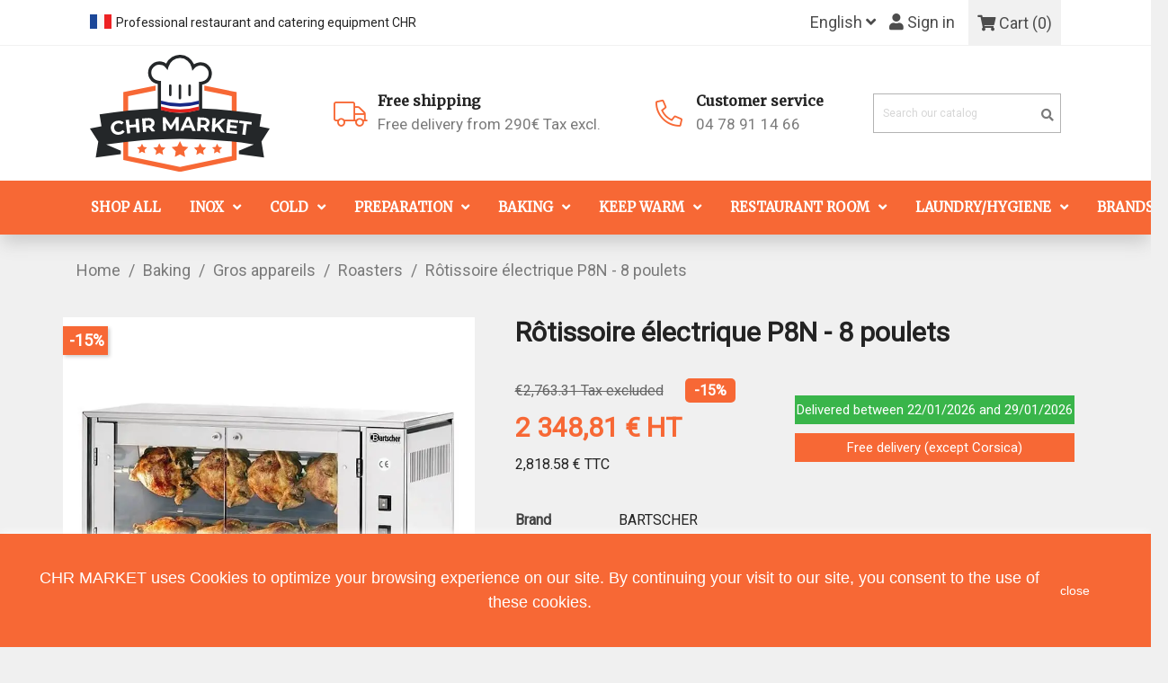

--- FILE ---
content_type: text/html; charset=utf-8
request_url: https://chr-market-france.fr/en/roasters/268-r%C3%B4tissoire-%C3%A9lectrique-p8n-8-poulets-4015613505381.html
body_size: 44218
content:
<!doctype html>

<html lang="en">


<!--  -->

  <head>

    

      

<!-- Google Tag Manager -->
<script>(function(w,d,s,l,i){w[l]=w[l]||[];w[l].push({'gtm.start':
new Date().getTime(),event:'gtm.js'});var f=d.getElementsByTagName(s)[0],
j=d.createElement(s),dl=l!='dataLayer'?'&l='+l:'';j.async=true;j.src=
'https://www.googletagmanager.com/gtm.js?id='+i+dl;f.parentNode.insertBefore(j,f);
})(window,document,'script','dataLayer','GTM-T4K2RRW');</script>
<!-- End Google Tag Manager -->


<!-- Create one update function for each consent parameter -->
<script>
  function consentGrantedAdStorage() {
    gtag('consent', 'update', {
    'ad_storage': 'granted',
    'ad_user_data': 'granted',
    'ad_personalization': 'granted',
    'analytics_storage': 'granted'
    });
  }
</script>

<script>
setTimeout(consentGrantedAdStorage, 8000)
</script>


<!-- TEST ADD TO CART and PURCHASE -->
<script>
(function () {
  if (!window.prestashop) return;

  // Utilidad: envía el evento a GA4 (gtag) o a GTM (dataLayer) si no existe gtag
  function sendGA4AddToCart(payload) {
    // Asegura currency
    var currency = (window.prestashop && prestashop.currency && prestashop.currency.iso_code) || 'EUR';

    // GA4 con gtag
    if (typeof window.gtag === 'function') {
      var gaEvent = {
        currency: currency,
        value: payload.value || undefined, // opcional
        items: [{
          item_id: String(payload.id),
          item_name: payload.name || undefined,
          item_variant: payload.variant || undefined,
          quantity: payload.qty || 1,
          price: payload.price || undefined
        }],
        transport_type: 'beacon' // evita "canceled" en navegación inmediata
      };
      window.gtag('event', 'add_to_cart', gaEvent);
      return;
    }

    // Fallback: GTM (si usas Tag Manager)
    window.dataLayer = window.dataLayer || [];
    window.dataLayer.push({ event: 'add_to_cart', ecommerce: null });
    window.dataLayer.push({
      event: 'add_to_cart',
      ecommerce: {
        currency: currency,
        value: payload.value || undefined,
        items: [{
          item_id: String(payload.id),
          item_name: payload.name || undefined,
          item_variant: payload.variant || undefined,
          quantity: payload.qty || 1,
          price: payload.price || undefined
        }]
      }
    });
  }

  // Intenta obtener datos del producto de la página de producto
  function readProductFromDOM(idProduct) {
    var name, price, variant;
    try {
      var pd = document.querySelector('#product-details[data-product]');
      if (pd) {
        var data = JSON.parse(pd.getAttribute('data-product'));
        // Campos suelen variar entre versiones; probamos varias claves
        var pid = String(data.id_product || data.id || data.productId || '');
        if (!idProduct || String(idProduct) === pid) {
          name = data.name || data.product_name;
          price = parseFloat(
            data.price_amount || data.price || data.price_tax_exc || data.price_amount_preview
          );
          if (data.attributes_small) variant = data.attributes_small;
        }
      }
      // Fallback: meta price (schema.org)
      if (!price) {
        var metaPrice = document.querySelector('[itemprop="price"][content]');
        if (metaPrice) price = parseFloat(metaPrice.getAttribute('content'));
      }
    } catch (e) {}
    return { name: name, price: isNaN(price) ? undefined : price, variant: variant };
  }

  // Hook de PrestaShop cuando cambia el carrito
  prestashop.on('updateCart', function (e) {
    if (!e || !e.reason) return;
    if (e.reason.linkAction !== 'add-to-cart') return;

    var idProduct = e.reason.idProduct;
    var idProductAttribute = e.reason.idProductAttribute || '';
    var qty = e.reason.quantity || 1;

    var fromDom = readProductFromDOM(idProduct);
    var name = fromDom.name || e.reason.name || undefined;
    var price = fromDom.price;
    var variant = fromDom.variant;

    // Construye un id combinando variante si existe (útil para GA4)
    var itemId = idProductAttribute ? (idProduct + '-' + idProductAttribute) : idProduct;

    sendGA4AddToCart({
      id: itemId,
      name: name,
      qty: qty,
      price: price,
      variant: variant
      // value es opcional; si quieres, usa price * qty
      // value: (price ? (price * qty) : undefined)
    });
  });
})();
</script>





  <meta charset="utf-8">





  <meta http-equiv="x-ua-compatible" content="ie=edge">







  <title>Rôtissoire électrique P8N - 8 poulets | CHR Market</title>

  <meta name="description" content="Rôtissoire professionnelle électrique à poser, capacité 8 poulets, fabriqué en inox AISI-304, éclairage intérieur, 2 résistances chauffantes de 1900W et 1400W, régulées par bouton régulateur séparé, inclus 2 broches à pinces">

  <meta name="keywords" content="">

  <meta name=”twitter:title” content=”Rôtissoire électrique P8N - 8 poulets /> 

<meta name=”twitter:description” content=”Rôtissoire professionnelle électrique à poser, capacité 8 poulets, fabriqué en inox AISI-304, éclairage intérieur, 2 résistances chauffantes de 1900W et 1400W, régulées par bouton régulateur séparé, inclus 2 broches à pinces” /> 

<meta name=”twitter:image” content=”https://chr-market-france.fr/img/chr-market-logo-1583874050.jpg” />

  
  
    <link rel="canonical" href="https://chr-market-france.fr/en/roasters/268-rôtissoire-électrique-p8n-8-poulets-4015613505381.html">

  
  

      
            <link rel="alternate" href="https://chr-market-france.fr/fr/rotissoires/268-rôtissoire-électrique-p8n-8-poulets-4015613505381.html" hreflang="fr">

      
            <link rel="alternate" href="https://chr-market-france.fr/en/roasters/268-rôtissoire-électrique-p8n-8-poulets-4015613505381.html" hreflang="en-fr">

      
  







  <meta name="viewport" content="width=device-width, initial-scale=1">







  <link rel="icon" type="image/vnd.microsoft.icon" href="https://chr-market-france.fr/img/favicon.ico?1767089761">

  <link rel="shortcut icon" type="image/x-icon" href="https://chr-market-france.fr/img/favicon.ico?1767089761">







    <link rel="stylesheet" href="https://chr-market-france.fr/themes/chrmarket/assets/css/theme.css" type="text/css" media="all">
  <link rel="stylesheet" href="https://chr-market-france.fr/modules/ps_socialfollow/views/css/ps_socialfollow.css" type="text/css" media="all">
  <link rel="stylesheet" href="/modules/hfheropayment/views/css/app.css?version=1.2.7" type="text/css" media="all">
  <link rel="stylesheet" href="/modules/ps_checkout/views/css/payments.css?version=7.5.0.5" type="text/css" media="all">
  <link rel="stylesheet" href="https://chr-market-france.fr/modules/productcomments/views/css/productcomments.css" type="text/css" media="all">
  <link rel="stylesheet" href="https://chr-market-france.fr/modules/opartdevis/views/css/opartdevis_1.css" type="text/css" media="all">
  <link rel="stylesheet" href="https://chr-market-france.fr/modules/ets_advancedcaptcha/views/css/front.css" type="text/css" media="all">
  <link rel="stylesheet" href="https://chr-market-france.fr/js/jquery/ui/themes/base/minified/jquery-ui.min.css" type="text/css" media="all">
  <link rel="stylesheet" href="https://chr-market-france.fr/js/jquery/ui/themes/base/minified/jquery.ui.theme.min.css" type="text/css" media="all">
  <link rel="stylesheet" href="https://chr-market-france.fr/modules/ps_imageslider/css/homeslider.css" type="text/css" media="all">
  <link rel="stylesheet" href="https://chr-market-france.fr/themes/chrmarket/assets/css/custom.css" type="text/css" media="all">



  <link href="https://fonts.googleapis.com/icon?family=Material+Icons"

      rel="stylesheet">







  

  <script type="text/javascript">
        var order_button_content = "Create a quotation";
        var prestashop = {"cart":{"products":[],"totals":{"total":{"type":"total","label":"Total","amount":0,"value":"\u20ac0.00"},"total_including_tax":{"type":"total","label":"Total (tax incl.)","amount":0,"value":"\u20ac0.00"},"total_excluding_tax":{"type":"total","label":"Total (tax excl.)","amount":0,"value":"\u20ac0.00"}},"subtotals":{"products":{"type":"products","label":"Subtotal","amount":0,"value":"\u20ac0.00"},"discounts":null,"shipping":{"type":"shipping","label":"Shipping","amount":0,"value":""},"tax":null},"products_count":0,"summary_string":"0 items","vouchers":{"allowed":1,"added":[]},"discounts":[],"minimalPurchase":0,"minimalPurchaseRequired":""},"currency":{"id":2,"name":"Euro","iso_code":"EUR","iso_code_num":"978","sign":"\u20ac"},"customer":{"lastname":null,"firstname":null,"email":null,"birthday":null,"newsletter":null,"newsletter_date_add":null,"optin":null,"website":null,"company":null,"siret":null,"ape":null,"is_logged":false,"gender":{"type":null,"name":null},"addresses":[]},"language":{"name":"English (English)","iso_code":"en","locale":"en-US","language_code":"en-fr","is_rtl":"0","date_format_lite":"m\/d\/Y","date_format_full":"m\/d\/Y H:i:s","id":2},"page":{"title":"","canonical":"https:\/\/chr-market-france.fr\/en\/roasters\/268-r\u00f4tissoire-\u00e9lectrique-p8n-8-poulets-4015613505381.html","meta":{"title":"R\u00f4tissoire \u00e9lectrique P8N - 8 poulets","description":"R\u00f4tissoire professionnelle \u00e9lectrique \u00e0 poser, capacit\u00e9 8 poulets, fabriqu\u00e9 en inox AISI-304,\u00a0\u00e9clairage int\u00e9rieur, 2 r\u00e9sistances chauffantes de 1900W et 1400W, r\u00e9gul\u00e9es par bouton r\u00e9gulateur s\u00e9par\u00e9, inclus 2 broches \u00e0 pinces","keywords":"","robots":"index"},"page_name":"product","body_classes":{"lang-en":true,"lang-rtl":false,"country-FR":true,"currency-EUR":true,"layout-full-width":true,"page-product":true,"tax-display-enabled":true,"product-id-268":true,"product-R\u00f4tissoire \u00e9lectrique P8N - 8 poulets":true,"product-id-category-80":true,"product-id-manufacturer-5":true,"product-id-supplier-2":true,"product-available-for-order":true},"admin_notifications":[]},"shop":{"name":"CHR MARKET","logo":"https:\/\/chr-market-france.fr\/img\/logo-1767089761.jpg","stores_icon":"https:\/\/chr-market-france.fr\/img\/logo_stores.png","favicon":"https:\/\/chr-market-france.fr\/img\/favicon.ico"},"urls":{"base_url":"https:\/\/chr-market-france.fr\/","current_url":"https:\/\/chr-market-france.fr\/en\/roasters\/268-r%C3%B4tissoire-%C3%A9lectrique-p8n-8-poulets-4015613505381.html","shop_domain_url":"https:\/\/chr-market-france.fr","img_ps_url":"https:\/\/chr-market-france.fr\/img\/","img_cat_url":"https:\/\/chr-market-france.fr\/img\/c\/","img_lang_url":"https:\/\/chr-market-france.fr\/img\/l\/","img_prod_url":"https:\/\/chr-market-france.fr\/img\/p\/","img_manu_url":"https:\/\/chr-market-france.fr\/img\/m\/","img_sup_url":"https:\/\/chr-market-france.fr\/img\/su\/","img_ship_url":"https:\/\/chr-market-france.fr\/img\/s\/","img_store_url":"https:\/\/chr-market-france.fr\/img\/st\/","img_col_url":"https:\/\/chr-market-france.fr\/img\/co\/","img_url":"https:\/\/chr-market-france.fr\/themes\/chrmarket\/assets\/img\/","css_url":"https:\/\/chr-market-france.fr\/themes\/chrmarket\/assets\/css\/","js_url":"https:\/\/chr-market-france.fr\/themes\/chrmarket\/assets\/js\/","pic_url":"https:\/\/chr-market-france.fr\/upload\/","pages":{"address":"https:\/\/chr-market-france.fr\/en\/address","addresses":"https:\/\/chr-market-france.fr\/en\/addresses","authentication":"https:\/\/chr-market-france.fr\/en\/login","cart":"https:\/\/chr-market-france.fr\/en\/cart","category":"https:\/\/chr-market-france.fr\/en\/index.php?controller=category","cms":"https:\/\/chr-market-france.fr\/en\/index.php?controller=cms","contact":"https:\/\/chr-market-france.fr\/en\/contact-us","discount":"https:\/\/chr-market-france.fr\/en\/discount","guest_tracking":"https:\/\/chr-market-france.fr\/en\/guest-tracking","history":"https:\/\/chr-market-france.fr\/en\/order-history","identity":"https:\/\/chr-market-france.fr\/en\/identity","index":"https:\/\/chr-market-france.fr\/en\/","my_account":"https:\/\/chr-market-france.fr\/en\/my-account","order_confirmation":"https:\/\/chr-market-france.fr\/en\/order-confirmation","order_detail":"https:\/\/chr-market-france.fr\/en\/index.php?controller=order-detail","order_follow":"https:\/\/chr-market-france.fr\/en\/order-follow","order":"https:\/\/chr-market-france.fr\/en\/order","order_return":"https:\/\/chr-market-france.fr\/en\/index.php?controller=order-return","order_slip":"https:\/\/chr-market-france.fr\/en\/credit-slip","pagenotfound":"https:\/\/chr-market-france.fr\/en\/page-not-found","password":"https:\/\/chr-market-france.fr\/en\/password-recovery","pdf_invoice":"https:\/\/chr-market-france.fr\/en\/index.php?controller=pdf-invoice","pdf_order_return":"https:\/\/chr-market-france.fr\/en\/index.php?controller=pdf-order-return","pdf_order_slip":"https:\/\/chr-market-france.fr\/en\/index.php?controller=pdf-order-slip","prices_drop":"https:\/\/chr-market-france.fr\/en\/prices-drop","product":"https:\/\/chr-market-france.fr\/en\/index.php?controller=product","search":"https:\/\/chr-market-france.fr\/en\/search","sitemap":"https:\/\/chr-market-france.fr\/en\/sitemap","stores":"https:\/\/chr-market-france.fr\/en\/stores","supplier":"https:\/\/chr-market-france.fr\/en\/supplier","register":"https:\/\/chr-market-france.fr\/en\/login?create_account=1","order_login":"https:\/\/chr-market-france.fr\/en\/order?login=1"},"alternative_langs":{"fr":"https:\/\/chr-market-france.fr\/fr\/rotissoires\/268-r\u00f4tissoire-\u00e9lectrique-p8n-8-poulets-4015613505381.html","en-fr":"https:\/\/chr-market-france.fr\/en\/roasters\/268-r\u00f4tissoire-\u00e9lectrique-p8n-8-poulets-4015613505381.html"},"theme_assets":"\/themes\/chrmarket\/assets\/","actions":{"logout":"https:\/\/chr-market-france.fr\/en\/?mylogout="},"no_picture_image":{"bySize":{"small_default":{"url":"https:\/\/chr-market-france.fr\/img\/p\/en-default-small_default.jpg","width":98,"height":98},"cart_default":{"url":"https:\/\/chr-market-france.fr\/img\/p\/en-default-cart_default.jpg","width":125,"height":125},"home_default":{"url":"https:\/\/chr-market-france.fr\/img\/p\/en-default-home_default.jpg","width":440,"height":440},"medium_default":{"url":"https:\/\/chr-market-france.fr\/img\/p\/en-default-medium_default.jpg","width":452,"height":452},"large_default":{"url":"https:\/\/chr-market-france.fr\/img\/p\/en-default-large_default.jpg","width":800,"height":800}},"small":{"url":"https:\/\/chr-market-france.fr\/img\/p\/en-default-small_default.jpg","width":98,"height":98},"medium":{"url":"https:\/\/chr-market-france.fr\/img\/p\/en-default-home_default.jpg","width":440,"height":440},"large":{"url":"https:\/\/chr-market-france.fr\/img\/p\/en-default-large_default.jpg","width":800,"height":800},"legend":""}},"configuration":{"display_taxes_label":true,"display_prices_tax_incl":false,"is_catalog":false,"show_prices":true,"opt_in":{"partner":false},"quantity_discount":{"type":"price","label":"Unit price"},"voucher_enabled":1,"return_enabled":0},"field_required":[],"breadcrumb":{"links":[{"title":"Home","url":"https:\/\/chr-market-france.fr\/en\/"},{"title":"Baking","url":"https:\/\/chr-market-france.fr\/en\/13-baking"},{"title":"Gros appareils","url":"https:\/\/chr-market-france.fr\/en\/310-gros-appareils"},{"title":"Roasters","url":"https:\/\/chr-market-france.fr\/en\/80-roasters"},{"title":"R\u00f4tissoire \u00e9lectrique P8N - 8 poulets","url":"https:\/\/chr-market-france.fr\/en\/roasters\/268-r\u00f4tissoire-\u00e9lectrique-p8n-8-poulets-4015613505381.html"}],"count":5},"link":{"protocol_link":"https:\/\/","protocol_content":"https:\/\/"},"time":1768720336,"static_token":"48467c46a6108a6ebe10dcc212cb3b85","token":"0c8deff576aff56b468cdf3d7fedcd46","debug":false};
        var ps_checkoutApplePayUrl = "https:\/\/chr-market-france.fr\/en\/module\/ps_checkout\/applepay?token=48467c46a6108a6ebe10dcc212cb3b85";
        var ps_checkoutAutoRenderDisabled = false;
        var ps_checkoutCancelUrl = "https:\/\/chr-market-france.fr\/en\/module\/ps_checkout\/cancel?token=48467c46a6108a6ebe10dcc212cb3b85";
        var ps_checkoutCardBrands = ["MASTERCARD","VISA","AMEX","CB_NATIONALE"];
        var ps_checkoutCardFundingSourceImg = "\/modules\/ps_checkout\/views\/img\/payment-cards.png";
        var ps_checkoutCardLogos = {"AMEX":"\/modules\/ps_checkout\/views\/img\/amex.svg","CB_NATIONALE":"\/modules\/ps_checkout\/views\/img\/cb.svg","DINERS":"\/modules\/ps_checkout\/views\/img\/diners.svg","DISCOVER":"\/modules\/ps_checkout\/views\/img\/discover.svg","JCB":"\/modules\/ps_checkout\/views\/img\/jcb.svg","MAESTRO":"\/modules\/ps_checkout\/views\/img\/maestro.svg","MASTERCARD":"\/modules\/ps_checkout\/views\/img\/mastercard.svg","UNIONPAY":"\/modules\/ps_checkout\/views\/img\/unionpay.svg","VISA":"\/modules\/ps_checkout\/views\/img\/visa.svg"};
        var ps_checkoutCartProductCount = 0;
        var ps_checkoutCheckUrl = "https:\/\/chr-market-france.fr\/en\/module\/ps_checkout\/check?token=48467c46a6108a6ebe10dcc212cb3b85";
        var ps_checkoutCheckoutTranslations = {"checkout.go.back.label":"Checkout","checkout.go.back.link.title":"Go back to the Checkout","checkout.card.payment":"Card payment","checkout.page.heading":"Order summary","checkout.cart.empty":"Your shopping cart is empty.","checkout.page.subheading.card":"Card","checkout.page.subheading.paypal":"PayPal","checkout.payment.by.card":"You have chosen to pay by Card.","checkout.payment.by.paypal":"You have chosen to pay by PayPal.","checkout.order.summary":"Here is a short summary of your order:","checkout.order.amount.total":"The total amount of your order comes to","checkout.order.included.tax":"(tax incl.)","checkout.order.confirm.label":"Please confirm your order by clicking \\&quot;I confirm my order\\&quot;.","checkout.payment.token.delete.modal.header":"Delete this payment method?","checkout.payment.token.delete.modal.content":"The following payment method will be deleted from your account:","checkout.payment.token.delete.modal.confirm-button":"Delete payment method","checkout.payment.loader.processing-request":"Please wait, we are processing your request","checkout.payment.others.link.label":"Other payment methods","checkout.payment.others.confirm.button.label":"I confirm my order","checkout.form.error.label":"There was an error during the payment. Please try again or contact the support.","loader-component.label.header":"Thanks for your purchase!","loader-component.label.body":"Please wait, we are processing your payment","loader-component.label.body.longer":"This is taking longer than expected. Please wait...","payment-method-logos.title":"100% secure payments","express-button.cart.separator":"or","express-button.checkout.express-checkout":"Express Checkout","ok":"Ok","cancel":"Cancel","paypal.hosted-fields.label.card-name":"Card holder name","paypal.hosted-fields.placeholder.card-name":"Card holder name","paypal.hosted-fields.label.card-number":"Card number","paypal.hosted-fields.placeholder.card-number":"Card number","paypal.hosted-fields.label.expiration-date":"Expiry date","paypal.hosted-fields.placeholder.expiration-date":"MM\/YY","paypal.hosted-fields.label.cvv":"CVC","paypal.hosted-fields.placeholder.cvv":"XXX","error.paypal-sdk":"No PayPal Javascript SDK Instance","error.google-pay-sdk":"No Google Pay Javascript SDK Instance","error.apple-pay-sdk":"No Apple Pay Javascript SDK Instance","error.google-pay.transaction-info":"An error occurred fetching Google Pay transaction info","error.apple-pay.payment-request":"An error occurred fetching Apple Pay payment request","error.paypal-sdk.contingency.cancel":"Card holder authentication canceled, please choose another payment method or try again.","error.paypal-sdk.contingency.error":"An error occurred on card holder authentication, please choose another payment method or try again.","error.paypal-sdk.contingency.failure":"Card holder authentication failed, please choose another payment method or try again.","error.paypal-sdk.contingency.unknown":"Card holder authentication cannot be checked, please choose another payment method or try again.","APPLE_PAY_MERCHANT_SESSION_VALIDATION_ERROR":"We\u2019re unable to process your Apple Pay payment at the moment. This could be due to an issue verifying the payment setup for this website. Please try again later or choose a different payment method.","APPROVE_APPLE_PAY_VALIDATION_ERROR":"We encountered an issue while processing your Apple Pay payment. Please verify your order details and try again, or use a different payment method."};
        var ps_checkoutCheckoutUrl = "https:\/\/chr-market-france.fr\/en\/order";
        var ps_checkoutConfirmUrl = "https:\/\/chr-market-france.fr\/en\/order-confirmation";
        var ps_checkoutCreateUrl = "https:\/\/chr-market-france.fr\/en\/module\/ps_checkout\/create?token=48467c46a6108a6ebe10dcc212cb3b85";
        var ps_checkoutCustomMarks = {"apple_pay":"\/modules\/ps_checkout\/views\/img\/apple_pay.svg","google_pay":"\/modules\/ps_checkout\/views\/img\/google_pay.svg"};
        var ps_checkoutExpressCheckoutCartEnabled = true;
        var ps_checkoutExpressCheckoutOrderEnabled = false;
        var ps_checkoutExpressCheckoutProductEnabled = true;
        var ps_checkoutExpressCheckoutSelected = false;
        var ps_checkoutExpressCheckoutUrl = "https:\/\/chr-market-france.fr\/en\/module\/ps_checkout\/ExpressCheckout?token=48467c46a6108a6ebe10dcc212cb3b85";
        var ps_checkoutFundingSource = "paypal";
        var ps_checkoutFundingSourcesSorted = ["paypal","paylater","apple_pay","card","bancontact","eps","ideal","mybank","p24","google_pay","blik"];
        var ps_checkoutGooglePayUrl = "https:\/\/chr-market-france.fr\/en\/module\/ps_checkout\/googlepay?token=48467c46a6108a6ebe10dcc212cb3b85";
        var ps_checkoutHostedFieldsContingencies = "SCA_WHEN_REQUIRED";
        var ps_checkoutHostedFieldsEnabled = true;
        var ps_checkoutIconsPath = "\/modules\/ps_checkout\/views\/img\/icons\/";
        var ps_checkoutLoaderImage = "\/modules\/ps_checkout\/views\/img\/loader.svg";
        var ps_checkoutPartnerAttributionId = "PrestaShop_Cart_PSXO_PSDownload";
        var ps_checkoutPayLaterCartPageButtonEnabled = false;
        var ps_checkoutPayLaterCategoryPageBannerEnabled = false;
        var ps_checkoutPayLaterHomePageBannerEnabled = false;
        var ps_checkoutPayLaterOrderPageBannerEnabled = false;
        var ps_checkoutPayLaterOrderPageButtonEnabled = false;
        var ps_checkoutPayLaterOrderPageMessageEnabled = true;
        var ps_checkoutPayLaterProductPageBannerEnabled = false;
        var ps_checkoutPayLaterProductPageButtonEnabled = false;
        var ps_checkoutPayLaterProductPageMessageEnabled = true;
        var ps_checkoutPayPalButtonConfiguration = {"color":"gold","shape":"rect","label":"pay"};
        var ps_checkoutPayPalEnvironment = "LIVE";
        var ps_checkoutPayPalOrderId = "";
        var ps_checkoutPayPalSdkConfig = {"clientId":"AXjYFXWyb4xJCErTUDiFkzL0Ulnn-bMm4fal4G-1nQXQ1ZQxp06fOuE7naKUXGkq2TZpYSiI9xXbs4eo","merchantId":"WNB5ZH2AJMA54","currency":"EUR","intent":"capture","commit":"false","vault":"false","integrationDate":"2022-14-06","dataPartnerAttributionId":"PrestaShop_Cart_PSXO_PSDownload","dataCspNonce":"","dataEnable3ds":"true","enableFunding":"paylater","components":"marks,funding-eligibility,buttons,messages"};
        var ps_checkoutPayWithTranslations = {"paypal":"Pay with a PayPal account","paylater":"Pay in installments with PayPal Pay Later","apple_pay":"Pay by Apple Pay","card":"Pay by Card - 100% secure payments","bancontact":"Pay by Bancontact","eps":"Pay by EPS","ideal":"Pay by iDEAL","mybank":"Pay by MyBank","p24":"Pay by Przelewy24","google_pay":"Pay by Google Pay","blik":"Pay by BLIK"};
        var ps_checkoutPaymentMethodLogosTitleImg = "\/modules\/ps_checkout\/views\/img\/icons\/lock_checkout.svg";
        var ps_checkoutPaymentUrl = "https:\/\/chr-market-france.fr\/en\/module\/ps_checkout\/payment?token=48467c46a6108a6ebe10dcc212cb3b85";
        var ps_checkoutRenderPaymentMethodLogos = true;
        var ps_checkoutValidateUrl = "https:\/\/chr-market-france.fr\/en\/module\/ps_checkout\/validate?token=48467c46a6108a6ebe10dcc212cb3b85";
        var ps_checkoutVaultUrl = "https:\/\/chr-market-france.fr\/en\/module\/ps_checkout\/vault?token=48467c46a6108a6ebe10dcc212cb3b85";
        var ps_checkoutVersion = "7.5.0.5";
        var psemailsubscription_subscription = "https:\/\/chr-market-france.fr\/en\/module\/ps_emailsubscription\/subscription";
      </script>
 <script type="text/javascript" src="https://cdnjs.cloudflare.com/ajax/libs/animejs/2.2.0/anime.js"></script>


<script>
  gtag('event', 'page_view', {
    'send_to': 'AW-857112359',
    'user_id': "",
    'value': '€0.00',
    'items': [{
      'id': "268",
      'google_business_vertical': 'retail'
    }]
  });
  
</script>
<script src="https://unpkg.com/scroll-out/dist/scroll-out.min.js"></script>








   <script src="https://www.google.com/recaptcha/api.js?&hl=en" ></script>
<script type="text/javascript">
    var PA_GOOGLE_CAPTCHA_THEME = 'light';
            var PA_GOOGLE_V3_CAPTCHA_SITE_KEY = '6Lf1GlQpAAAAAJg3cTYjmUSMTFmgSnRXv09WhkAZ';
        var PA_GOOGLE_V3_POSITION = 'bottomright';
    </script>
<script async src="https://www.googletagmanager.com/gtag/js?id=G-8BZGK87CBZ"></script>
<script>
  window.dataLayer = window.dataLayer || [];
  function gtag(){dataLayer.push(arguments);}
  gtag('js', new Date());
  gtag(
    'config',
    'G-8BZGK87CBZ',
    {
      'debug_mode':false
                      }
  );
</script>

  <!-- START OF DOOFINDER ADD TO CART SCRIPT -->
  <script>
    let item_link;
    document.addEventListener('doofinder.cart.add', function(event) {

      item_link = event.detail.link;

      const checkIfCartItemHasVariation = (cartObject) => {
        return (cartObject.item_id === cartObject.grouping_id) ? false : true;
      }

      /**
      * Returns only ID from string
      */
      const sanitizeVariationID = (variationID) => {
        return variationID.replace(/\D/g, "")
      }

      doofinderManageCart({
        cartURL          : "https://chr-market-france.fr/en/cart",  //required for prestashop 1.7, in previous versions it will be empty.
        cartToken        : "48467c46a6108a6ebe10dcc212cb3b85",
        productID        : checkIfCartItemHasVariation(event.detail) ? event.detail.grouping_id : event.detail.item_id,
        customizationID  : checkIfCartItemHasVariation(event.detail) ? sanitizeVariationID(event.detail.item_id) : 0,   // If there are no combinations, the value will be 0
        quantity         : event.detail.amount,
        statusPromise    : event.detail.statusPromise,
        itemLink         : event.detail.link,
        group_id         : event.detail.group_id
      });
    });
  </script>
  <!-- END OF DOOFINDER ADD TO CART SCRIPT -->

  <!-- START OF DOOFINDER INTEGRATIONS SUPPORT -->
  <script data-keepinline>
    var dfKvCustomerEmail;
    if ('undefined' !== typeof klCustomer && "" !== klCustomer.email) {
      dfKvCustomerEmail = klCustomer.email;
    }
  </script>
  <!-- END OF DOOFINDER INTEGRATIONS SUPPORT -->

  <!-- START OF DOOFINDER UNIQUE SCRIPT -->
  <script data-keepinline>
    
    (function(w, k) {w[k] = window[k] || function () { (window[k].q = window[k].q || []).push(arguments) }})(window, "doofinderApp")
    

    // Custom personalization:
    doofinderApp("config", "language", "en-fr");
    doofinderApp("config", "currency", "EUR");
      </script>
  <script src="https://eu1-config.doofinder.com/2.x/3fc71351-697b-4989-8936-ee1629724a59.js" async></script>
  <!-- END OF DOOFINDER UNIQUE SCRIPT -->



<meta name="robots" content="max-snippet:1500, max-image-preview:large" />


<meta name="google-site-verification" content="MpKPCazFwbx0ehU8M-HjnZAV6RZM2PGdRRuOOChNYhU" />



 
    <script type="application/ld+json">
  {
    "@context": "https://schema.org",
    "@type": "Organization",
    "name" : "CHR MARKET",
    "url" : "https://chr-market-france.fr/en/",
          "logo": {
        "@type": "ImageObject",
        "url":"https://chr-market-france.fr/img/logo-1767089761.jpg"
      }
      }
</script>

<script type="application/ld+json">
  {
    "@context": "https://schema.org",
    "@type": "WebPage",
    "isPartOf": {
      "@type": "WebSite",
      "url":  "https://chr-market-france.fr/en/",
      "name": "CHR MARKET"
    },
    "name": "Rôtissoire électrique P8N - 8 poulets",
    "url":  "https://chr-market-france.fr/en/roasters/268-r%C3%B4tissoire-%C3%A9lectrique-p8n-8-poulets-4015613505381.html"
  }
</script>


  <script type="application/ld+json">
    {
      "@context": "https://schema.org",
      "@type": "WebSite",
      "url" : "https://chr-market-france.fr/en/",
              "image": {
          "@type": "ImageObject",
          "url":"https://chr-market-france.fr/img/logo-1767089761.jpg"
        },
            "potentialAction": {
        "@type": "SearchAction",
        "target": "https://chr-market-france.fr/en/search?search_query={search_term_string}",
        "query-input": "required name=search_term_string"
      }
    }
  </script>
  <script type="application/ld+json">
    {
      "@context": "https://schema.org",
      "@type": "BreadcrumbList",
      "itemListElement": [
                  {
            "@type": "ListItem",
            "position": 1,
            "name": "Home",
            "item": "https://chr-market-france.fr/en/"
          },                  {
            "@type": "ListItem",
            "position": 2,
            "name": "Baking",
            "item": "https://chr-market-france.fr/en/13-baking"
          },                  {
            "@type": "ListItem",
            "position": 3,
            "name": "Gros appareils",
            "item": "https://chr-market-france.fr/en/310-gros-appareils"
          },                  {
            "@type": "ListItem",
            "position": 4,
            "name": "Roasters",
            "item": "https://chr-market-france.fr/en/80-roasters"
          },                  {
            "@type": "ListItem",
            "position": 5,
            "name": "Rôtissoire électrique P8N - 8 poulets",
            "item": "https://chr-market-france.fr/en/roasters/268-rôtissoire-électrique-p8n-8-poulets-4015613505381.html"
          }              ]
    }
  </script>
  
  
 
    <meta property="og:title" content="Rôtissoire électrique P8N - 8 poulets" />
    <meta property="og:description" content="Rôtissoire professionnelle électrique à poser, capacité 8 poulets, fabriqué en inox AISI-304, éclairage intérieur, 2 résistances chauffantes de 1900W et 1400W, régulées par bouton régulateur séparé, inclus 2 broches à pinces" />
    <meta property="og:url" content="https://chr-market-france.fr/en/roasters/268-r%C3%B4tissoire-%C3%A9lectrique-p8n-8-poulets-4015613505381.html" />
    <meta property="og:site_name" content="CHR MARKET" />
    <meta property="og:image" content="https://matelasa.name/img/cms/logo-schema.jpg" />
       
  <!-- JSON+LD SCHEMA -->
<script type="application/ld+json">
{
  "@context": "https://schema.org",
  "@type": "LocalBusiness",
  "name": "chr-market-france.fr",
  "image": "https://chr-market-france.fr/img/logo.png",
  "@id": "https://chr-market-france.fr/",
  "url": "https://chr-market-france.fr/",
  "telephone": "04.78.91.14.66",
  "priceRange": "-",
  "address": {
    "@type": "PostalAddress",
    "streetAddress": "32 Rue des Bruyères",
    "addressLocality": "Pusignan",
    "postalCode": "69330",
    "addressCountry": "FR"
  },
  "geo": {
    "@type": "GeoCoordinates",
    "latitude": 45.7632102,
    "longitude": 5.077006799999999
  },
  "openingHoursSpecification": {
    "@type": "OpeningHoursSpecification",
    "dayOfWeek": [
      "Monday",
      "Tuesday",
      "Wednesday",
      "Thursday",
      "Friday"
    ],
    "opens": "09:00",
    "closes": "17:30"
  },
  "sameAs": [
    "https://www.facebook.com/chrmarketfrance/",
    "https://twitter.com/CHRMarket",
    "https://www.instagram.com/chrmarket/"
  ] 
}
</script>

<!-- Google tag (gtag.js) -->
<script async src="https://www.googletagmanager.com/gtag/js?id=GT-5MXQTK4"></script>
<script>
  window.dataLayer = window.dataLayer || [];
  function gtag(){dataLayer.push(arguments);}
  gtag('js', new Date());

  gtag('config', 'GT-5MXQTK4');
</script>

    

  </head>



  <body id="product" class="lang-en country-fr currency-eur layout-full-width page-product tax-display-enabled product-id-268 product-rotissoire-electrique-p8n-8-poulets product-id-category-80 product-id-manufacturer-5 product-id-supplier-2 product-available-for-order">



    

      

    



    <main>

      

        
      



      <header id="header">

        

            
  <div class="header-banner" style="">

    


  </div> 
  

  
  <nav class="header-nav mmHead">
    <div class="">
      <div class="container">
        <div class="flexMM ">
          <div class="mmMenu">

                        <div class="hidden-md-down flag">
              <img loading="lazy" src="https://chr-market-france.fr/img/frflag.svg" height="16" width="24" alt="">Professional restaurant and catering equipment CHR
            </div>

            <div class="hidden-sm-down hidden-lg-up phone">
              <i class="fal fa-phone fa-flip-horizontal"></i> <strong> Customer service</strong> 04 78 91 14 66
            </div>
            <div class="hidden-md-up livrasion">
              <i class="fal fa-truck"></i><a href="/en/content/5-secure-payment">
              <strong>Free shipping</strong> | Free delivery from 290€  Tax excl.
              </a>
            </div>
          </div> 

          <div class="right-nav hidden-sm-down">
             <div id="_desktop_language_selector" class="hidden-sm-down">
   <div class="language-selector-wrapper">
   
     <!-- <span id="language-selector-label" class="hidden">Language:</span> -->
     <div class="language-selector dropdown js-dropdown">
     <!-- <img class="maple" src="https://chr-market-france.fr/themes/chrmarket/assets/img/maple.svg" height="22" alt=""> -->
       <button data-toggle="dropdown" class="hidden-sm-down btn-unstyle" aria-haspopup="true" aria-expanded="false" aria-label="Language dropdown">
         <span class="expand-more">English <i class="fas fa-angle-down"></i></span>
         
       </button>
       <ul class="dropdown-menu hidden-sm-down" aria-labelledby="language-selector-label">
                    <li >
             <a href="https://chr-market-france.fr/fr/rotissoires/268-rôtissoire-électrique-p8n-8-poulets-4015613505381.html" class="dropdown-item" data-iso-code="fr">Français</a>
           </li>
                    <li  class="current" >
             <a href="https://chr-market-france.fr/en/roasters/268-rôtissoire-électrique-p8n-8-poulets-4015613505381.html" class="dropdown-item" data-iso-code="en">English</a>
           </li>
                </ul>
       <select class="link hidden-sm-up" aria-labelledby="language-selector-label">
                    <option value="https://chr-market-france.fr/fr/rotissoires/268-rôtissoire-électrique-p8n-8-poulets-4015613505381.html" data-iso-code="fr">
             Français
           </option>
                    <option value="https://chr-market-france.fr/en/roasters/268-rôtissoire-électrique-p8n-8-poulets-4015613505381.html" selected="selected" data-iso-code="en">
             English
           </option>
                </select>
     </div>
   </div>
 </div>
 <div id="_desktop_user_info">
  <div class="user-info">
          <a
        href="https://chr-market-france.fr/en/login?back=https%3A%2F%2Fchr-market-france.fr%2Fen%2Froasters%2F268-r%25C3%25B4tissoire-%25C3%25A9lectrique-p8n-8-poulets-4015613505381.html"
        title="Log in to your customer account"
      >
      <i class="fas fa-user"></i>
      <span class="hidden-sm-down">Sign in</span>
      </a>
      </div>
</div>
<div id="_desktop_cart">
  <div class="blockcart cart-preview inactive" data-refresh-url="//chr-market-france.fr/en/module/ps_shoppingcart/ajax">
    <div class="header">
              <i class="fas fa-shopping-cart"></i>
        <span class="hidden-sm-down">Cart</span>
        <span class="cart-products-count hidden-sm-down">(0)</span>
          </div>
  </div>
</div>

          </div>
        </div>

      </div>
    </div>
  </nav>
  
  
  <div id="logocont"><div  class=" container">
  <div id="logo">
  <div class="iconomenu hidden-lg-up">
  <div class="hidden-lg-up text-sm-center mobile">
  <div class="float-xs-left" id="menu-icon">
  <i class="far fa-bars"></i>
  </div>
  
  </div>
  </div>
  <div class="logocont">  <a href="https://chr-market-france.fr/">
  <img loading="lazy" class="logo img-responsive"  src="/themes/chrmarket/assets/img/logo.svg" alt="CHR MARKET" width="245" height="159">
  </a>
  </div>
  <div class="information right">
  <div class="shipping headerbanner hidden-sm-down">
  <i class="fal fa-truck"></i>
  <div class="text">
 <a href="/en/content/5-secure-payment"> <strong>Free shipping</strong> Free delivery from 290€  Tax excl.
  </a>
  </div>
  </div>
  <div class="clientservice headerbanner hidden-md-down">
  <i class="fal fa-phone fa-flip-horizontal"></i>
  <div class="text">
  <strong><a href="/en/contact-us"> Customer service</a></strong>     <a href="tel:04 78 91 14 66"> 04 78 91 14 66</a>
  </div>
  </div>
  <div class="hidden-md-up navlogo">
   <div id="_desktop_language_selector" class="hidden-sm-down">
   <div class="language-selector-wrapper">
   
     <!-- <span id="language-selector-label" class="hidden">Language:</span> -->
     <div class="language-selector dropdown js-dropdown">
     <!-- <img class="maple" src="https://chr-market-france.fr/themes/chrmarket/assets/img/maple.svg" height="22" alt=""> -->
       <button data-toggle="dropdown" class="hidden-sm-down btn-unstyle" aria-haspopup="true" aria-expanded="false" aria-label="Language dropdown">
         <span class="expand-more">English <i class="fas fa-angle-down"></i></span>
         
       </button>
       <ul class="dropdown-menu hidden-sm-down" aria-labelledby="language-selector-label">
                    <li >
             <a href="https://chr-market-france.fr/fr/rotissoires/268-rôtissoire-électrique-p8n-8-poulets-4015613505381.html" class="dropdown-item" data-iso-code="fr">Français</a>
           </li>
                    <li  class="current" >
             <a href="https://chr-market-france.fr/en/roasters/268-rôtissoire-électrique-p8n-8-poulets-4015613505381.html" class="dropdown-item" data-iso-code="en">English</a>
           </li>
                </ul>
       <select class="link hidden-sm-up" aria-labelledby="language-selector-label">
                    <option value="https://chr-market-france.fr/fr/rotissoires/268-rôtissoire-électrique-p8n-8-poulets-4015613505381.html" data-iso-code="fr">
             Français
           </option>
                    <option value="https://chr-market-france.fr/en/roasters/268-rôtissoire-électrique-p8n-8-poulets-4015613505381.html" selected="selected" data-iso-code="en">
             English
           </option>
                </select>
     </div>
   </div>
 </div>
 <div id="_desktop_user_info">
  <div class="user-info">
          <a
        href="https://chr-market-france.fr/en/login?back=https%3A%2F%2Fchr-market-france.fr%2Fen%2Froasters%2F268-r%25C3%25B4tissoire-%25C3%25A9lectrique-p8n-8-poulets-4015613505381.html"
        title="Log in to your customer account"
      >
      <i class="fas fa-user"></i>
      <span class="hidden-sm-down">Sign in</span>
      </a>
      </div>
</div>
<div id="_desktop_cart">
  <div class="blockcart cart-preview inactive" data-refresh-url="//chr-market-france.fr/en/module/ps_shoppingcart/ajax">
    <div class="header">
              <i class="fas fa-shopping-cart"></i>
        <span class="hidden-sm-down">Cart</span>
        <span class="cart-products-count hidden-sm-down">(0)</span>
          </div>
  </div>
</div>

   
  </div>
  <div class="hidden-sm-down">
  <!-- Block search module TOP -->
<div id="search_widget" class="search-widget" data-search-controller-url="//chr-market-france.fr/en/search">
	<form method="get" action="//chr-market-france.fr/en/search">
		<input type="hidden" name="controller" value="search">
		<input type="text" name="s" value="" placeholder="Search our catalog" aria-label="Search">
		<button type="submit" aria-label="search">
			<i class="fas fa-search"></i>
      <span class="hidden-xl-down">Search</span>
		</button>
	</form>
</div>
<!-- /Block search module TOP -->

  </div>
  </div>
  </div>
  </div></div>
  


  
  
  <div class="hidden-md-down" id="topmenu">
    <div class="container">
      

<div class="menu js-top-menu position-static hidden-md-down" id="_desktop_top_menu">
    
          <ul class="top-menu depth0" id="top-menu" data-depth="0">
                    <li class="link" id="lnk-shop-all">
                          <a
                class="dropdown-item  "
                href="https://chr-market-france.fr/2-magasiner-tout" data-depth="0"
                              >
                        
                Shop all
              </a>
                                          
                          </li>
                    <li class="category" id="category-30">
                          <a
                class="dropdown-item root "
                href="https://chr-market-france.fr/en/30-inox" data-depth="0"
                              >
                                                                      
                                          
                Inox
              </a>
                                          <div  class="popover sub-menu js-sub-menu collapse" id="top_sub_menu_5109">

                
          <ul class="top-menu depth1"  data-depth="1">
                    <li class="category" id="category-301">
                          <a
                class="dropdown-item dropdown-submenu root "
                href="https://chr-market-france.fr/en/301-stainless-steel-carts-and-ladders" data-depth="1"
                              >
                                                                      
                                          
                Stainless steel carts and ladders
              </a>
                                          <div  class="collapse" id="top_sub_menu_30771">

                
          <ul class="top-menu depth2"  data-depth="2">
                    <li class="category" id="category-207">
                          <a
                class="dropdown-item  "
                href="https://chr-market-france.fr/en/207-stainless-steel-tanksice-tanks" data-depth="2"
                              >
                        
                Stainless steel tanks/ice tanks
              </a>
                                          
                          </li>
                    <li class="category" id="category-65">
                          <a
                class="dropdown-item  "
                href="https://chr-market-france.fr/en/65-transport-carts" data-depth="2"
                              >
                        
                Transport carts
              </a>
                                          
                          </li>
                    <li class="category" id="category-109">
                          <a
                class="dropdown-item  "
                href="https://chr-market-france.fr/en/109-stainless-steel-transport-ladders" data-depth="2"
                              >
                        
                Stainless steel transport ladders
              </a>
                                          
                          </li>
                    <li class="category" id="category-136">
                          <a
                class="dropdown-item  "
                href="https://chr-market-france.fr/en/136-plate-carts" data-depth="2"
                              >
                        
                Plate carts
              </a>
                                          
                          </li>
                    <li class="category" id="category-157">
                          <a
                class="dropdown-item  "
                href="https://chr-market-france.fr/en/157-rollcontainer-carts" data-depth="2"
                              >
                        
                Rollcontainer carts
              </a>
                                          
                          </li>
                    <li class="category" id="category-383">
                          <a
                class="dropdown-item  "
                href="https://chr-market-france.fr/en/383-stainless-steel-shelving" data-depth="2"
                              >
                        
                Stainless steel shelving
              </a>
                                          
                          </li>
                    <li class="category" id="category-402">
                          <a
                class="dropdown-item  "
                href="https://chr-market-france.fr/en/402-dérouleur-de-film-étirable" data-depth="2"
                              >
                        
                Dérouleur de film étirable
              </a>
                                          
                          </li>
                    <li class="category" id="category-435">
                          <a
                class="dropdown-item  "
                href="https://chr-market-france.fr/en/435-grease-traps" data-depth="2"
                              >
                        
                Grease Traps
              </a>
                                          
                          </li>
              </ul>
    
              </div>
                            
                          </li>
                    <li class="category" id="category-302">
                          <a
                class="dropdown-item dropdown-submenu root "
                href="https://chr-market-france.fr/en/302-stainless-steel-furniture" data-depth="1"
                              >
                                                                      
                                          
                Stainless steel furniture
              </a>
                                          <div  class="collapse" id="top_sub_menu_48134">

                
          <ul class="top-menu depth2"  data-depth="2">
                    <li class="category" id="category-96">
                          <a
                class="dropdown-item  "
                href="https://chr-market-france.fr/en/96-stainless-steel-work-tables" data-depth="2"
                              >
                        
                Stainless steel work tables
              </a>
                                          
                          </li>
                    <li class="category" id="category-31">
                          <a
                class="dropdown-item  "
                href="https://chr-market-france.fr/en/31-stainless-steel-hanging-cabinets" data-depth="2"
                              >
                        
                Stainless steel hanging cabinets
              </a>
                                          
                          </li>
                    <li class="category" id="category-179">
                          <a
                class="dropdown-item  "
                href="https://chr-market-france.fr/en/179-stainless-steel-sponges" data-depth="2"
                              >
                        
                Stainless steel sponges
              </a>
                                          
                          </li>
                    <li class="category" id="category-141">
                          <a
                class="dropdown-item  "
                href="https://chr-market-france.fr/en/141-professional-stainless-hand-washbasins" data-depth="2"
                              >
                        
                Stainless steel hand wash basin
              </a>
                                          
                          </li>
                    <li class="category" id="category-129">
                          <a
                class="dropdown-item  "
                href="https://chr-market-france.fr/en/129-stainless-steel-base-units" data-depth="2"
                              >
                        
                Stainless steel base units
              </a>
                                          
                          </li>
                    <li class="category" id="category-156">
                          <a
                class="dropdown-item  "
                href="https://chr-market-france.fr/en/156-armoires-hautes-inox" data-depth="2"
                              >
                        
                Armoires hautes inox
              </a>
                                          
                          </li>
                    <li class="category" id="category-190">
                          <a
                class="dropdown-item  "
                href="https://chr-market-france.fr/en/190-stainless-steel-hoods" data-depth="2"
                              >
                        
                Stainless steel hoods
              </a>
                                          
                          </li>
                    <li class="category" id="category-32">
                          <a
                class="dropdown-item  "
                href="https://chr-market-france.fr/en/32-stainless-steel-shelves" data-depth="2"
                              >
                        
                Stainless steel shelves
              </a>
                                          
                          </li>
                    <li class="category" id="category-392">
                          <a
                class="dropdown-item  "
                href="https://chr-market-france.fr/en/392-bars-mobiles-inox" data-depth="2"
                              >
                        
                Bars mobiles inox
              </a>
                                          
                          </li>
                    <li class="category" id="category-431">
                          <a
                class="dropdown-item  "
                href="https://chr-market-france.fr/en/431-table-de-préparation-à-poissons-" data-depth="2"
                              >
                        
                Table de préparation à poissons
              </a>
                                          
                          </li>
                    <li class="category" id="category-440">
                          <a
                class="dropdown-item  "
                href="https://chr-market-france.fr/en/440-tables-de-tri" data-depth="2"
                              >
                        
                Tables de tri
              </a>
                                          
                          </li>
              </ul>
    
              </div>
                            
                          </li>
                    <li class="category" id="category-303">
                          <a
                class="dropdown-item dropdown-submenu root "
                href="https://chr-market-france.fr/en/303-stainless-steel-material" data-depth="1"
                              >
                                                                      
                                          
                Stainless steel material
              </a>
                                          <div  class="collapse" id="top_sub_menu_99467">

                
          <ul class="top-menu depth2"  data-depth="2">
                    <li class="category" id="category-108">
                          <a
                class="dropdown-item  "
                href="https://chr-market-france.fr/en/108-cutlery-trays" data-depth="2"
                              >
                        
                Cutlery trays
              </a>
                                          
                          </li>
                    <li class="category" id="category-130">
                          <a
                class="dropdown-item  "
                href="https://chr-market-france.fr/en/130-ashtrays" data-depth="2"
                              >
                        
                Ashtrays
              </a>
                                          
                          </li>
                    <li class="category" id="category-326">
                          <a
                class="dropdown-item  "
                href="https://chr-market-france.fr/en/326-stainless-steel-garbage-cans" data-depth="2"
                              >
                        
                Stainless steel garbage cans
              </a>
                                          
                          </li>
              </ul>
    
              </div>
                            
                          </li>
                    <li class="category" id="category-304">
                          <a
                class="dropdown-item dropdown-submenu root "
                href="https://chr-market-france.fr/en/304-gastronorm-containers" data-depth="1"
                              >
                                                                      
                                          
                Gastronorm containers
              </a>
                                          <div  class="collapse" id="top_sub_menu_47242">

                
          <ul class="top-menu depth2"  data-depth="2">
                    <li class="category" id="category-33">
                          <a
                class="dropdown-item root "
                href="https://chr-market-france.fr/en/33-stainless-steel-gastro-trays" data-depth="2"
                              >
                                                                      
                                          
                Stainless steel gastro trays
              </a>
                                          <div  class="collapse" id="top_sub_menu_43874">

                
          <ul class="top-menu depth3"  data-depth="3">
                    <li class="category" id="category-34">
                          <a
                class="dropdown-item  "
                href="https://chr-market-france.fr/en/34-bacs-gn11" data-depth="3"
                              >
                        
                Bacs GN1/1
              </a>
                          </li>
                    <li class="category" id="category-35">
                          <a
                class="dropdown-item  "
                href="https://chr-market-france.fr/en/35-bacs-gn12" data-depth="3"
                              >
                        
                Bacs GN1/2
              </a>
                          </li>
                    <li class="category" id="category-36">
                          <a
                class="dropdown-item  "
                href="https://chr-market-france.fr/en/36-bacs-GN23" data-depth="3"
                              >
                        
                Bacs gastro 2/3
              </a>
                          </li>
                    <li class="category" id="category-42">
                          <a
                class="dropdown-item  "
                href="https://chr-market-france.fr/en/42-bacs-gastronorm-gn21" data-depth="3"
                              >
                        
                Bacs GN2/1
              </a>
                          </li>
                    <li class="category" id="category-37">
                          <a
                class="dropdown-item  "
                href="https://chr-market-france.fr/en/37-bacs-gastronorm-gn13" data-depth="3"
                              >
                        
                Bacs GN1/3
              </a>
                          </li>
                    <li class="category" id="category-38">
                          <a
                class="dropdown-item  "
                href="https://chr-market-france.fr/en/38-bacs-gastronorm-gn14" data-depth="3"
                              >
                        
                Bacs GN1/4
              </a>
                          </li>
                    <li class="category" id="category-39">
                          <a
                class="dropdown-item  "
                href="https://chr-market-france.fr/en/39-bacs-gastronorm-gn16" data-depth="3"
                              >
                        
                Bacs GN1/6
              </a>
                          </li>
                    <li class="category" id="category-40">
                          <a
                class="dropdown-item  "
                href="https://chr-market-france.fr/en/40-bacs-gastronorm-gn19" data-depth="3"
                              >
                        
                Bacs GN1/9
              </a>
                          </li>
                    <li class="category" id="category-41">
                          <a
                class="dropdown-item  "
                href="https://chr-market-france.fr/en/41-bacs-gastronorm-gn24" data-depth="3"
                              >
                        
                Bacs GN2/4
              </a>
                          </li>
                    <li class="category" id="category-51">
                          <a
                class="dropdown-item  "
                href="https://chr-market-france.fr/en/51-accessoires" data-depth="3"
                              >
                        
                Accessoires
              </a>
                          </li>
              </ul>
    
              </div>
                            
                          </li>
                    <li class="category" id="category-43">
                          <a
                class="dropdown-item root "
                href="https://chr-market-france.fr/en/43-lids-for-gastro-trays" data-depth="2"
                              >
                                                                      
                                          
                Lids for gastro trays
              </a>
                                          <div  class="collapse" id="top_sub_menu_74159">

                
          <ul class="top-menu depth3"  data-depth="3">
                    <li class="category" id="category-44">
                          <a
                class="dropdown-item  "
                href="https://chr-market-france.fr/en/44-couvercle-gastronorm-gn11" data-depth="3"
                              >
                        
                Couvercle GN1/1
              </a>
                          </li>
                    <li class="category" id="category-45">
                          <a
                class="dropdown-item  "
                href="https://chr-market-france.fr/en/45-couvercle-gastronorme-gn23" data-depth="3"
                              >
                        
                Couvercle GN2/3
              </a>
                          </li>
                    <li class="category" id="category-46">
                          <a
                class="dropdown-item  "
                href="https://chr-market-france.fr/en/46-couvercle-gastronorme-gn12" data-depth="3"
                              >
                        
                Couvercle GN1/2
              </a>
                          </li>
                    <li class="category" id="category-47">
                          <a
                class="dropdown-item  "
                href="https://chr-market-france.fr/en/47-couvercle-gastronorm-gn13" data-depth="3"
                              >
                        
                Couvercle GN1/3
              </a>
                          </li>
                    <li class="category" id="category-48">
                          <a
                class="dropdown-item  "
                href="https://chr-market-france.fr/en/48-couvercle-gastronorm-gn14" data-depth="3"
                              >
                        
                Couvercle GN1/4
              </a>
                          </li>
                    <li class="category" id="category-49">
                          <a
                class="dropdown-item  "
                href="https://chr-market-france.fr/en/49-couvercle-gastronorm-gn16" data-depth="3"
                              >
                        
                Couvercle GN1/6
              </a>
                          </li>
                    <li class="category" id="category-50">
                          <a
                class="dropdown-item  "
                href="https://chr-market-france.fr/en/50-couvercle-gastronorm-gn19" data-depth="3"
                              >
                        
                Couvercle GN1/9
              </a>
                          </li>
              </ul>
    
              </div>
                            
                          </li>
              </ul>
    
              </div>
                            
                          </li>
              </ul>
    
              </div>
                            
                          </li>
                    <li class="category" id="category-11">
                          <a
                class="dropdown-item root "
                href="https://chr-market-france.fr/en/11-cold" data-depth="0"
                              >
                                                                      
                                          
                Cold
              </a>
                                          <div  class="popover sub-menu js-sub-menu collapse" id="top_sub_menu_53522">

                
          <ul class="top-menu depth1"  data-depth="1">
                    <li class="category" id="category-305">
                          <a
                class="dropdown-item dropdown-submenu root "
                href="https://chr-market-france.fr/en/305-positive-display-cases-and-cabinets" data-depth="1"
                              >
                                                                      
                                          
                Positive display cases and cabinets
              </a>
                                          <div  class="collapse" id="top_sub_menu_79611">

                
          <ul class="top-menu depth2"  data-depth="2">
                    <li class="category" id="category-75">
                          <a
                class="dropdown-item  "
                href="https://chr-market-france.fr/en/75-refrigerated-display-cabinets" data-depth="2"
                              >
                        
                Refrigerated display cabinets
              </a>
                                          
                          </li>
                    <li class="category" id="category-439">
                          <a
                class="dropdown-item  "
                href="https://chr-market-france.fr/en/439-professionnal-countertop-Refrigerated-Display-Cases" data-depth="2"
                              >
                        
                Vitrines réfrigérées à poser
              </a>
                                          
                          </li>
                    <li class="category" id="category-89">
                          <a
                class="dropdown-item  "
                href="https://chr-market-france.fr/en/89-refrigerated-cabinets" data-depth="2"
                              >
                        
                Refrigerated cabinets
              </a>
                                          
                          </li>
                    <li class="category" id="category-95">
                          <a
                class="dropdown-item  "
                href="https://chr-market-france.fr/en/95-refrigerated-tables" data-depth="2"
                              >
                        
                Refrigerated tables
              </a>
                                          
                          </li>
                    <li class="category" id="category-88">
                          <a
                class="dropdown-item  "
                href="https://chr-market-france.fr/en/88-refrigerated-back-bar" data-depth="2"
                              >
                        
                Refrigerated back bar
              </a>
                                          
                          </li>
                    <li class="category" id="category-373">
                          <a
                class="dropdown-item  "
                href="https://chr-market-france.fr/en/373-wine-cellars" data-depth="2"
                              >
                        
                Wine cellars
              </a>
                                          
                          </li>
                    <li class="category" id="category-154">
                          <a
                class="dropdown-item  "
                href="https://chr-market-france.fr/en/154-minibars" data-depth="2"
                              >
                        
                Minibars
              </a>
                                          
                          </li>
                    <li class="category" id="category-436">
                          <a
                class="dropdown-item  "
                href="https://chr-market-france.fr/en/436-refrigerator-freezer-combos" data-depth="2"
                              >
                        
                Combinés réfrigérateur &amp; congélateur
              </a>
                                          
                          </li>
                    <li class="category" id="category-91">
                          <a
                class="dropdown-item  "
                href="https://chr-market-france.fr/en/91-refrigerated-pizza-tables" data-depth="2"
                              >
                        
                Refrigerated pizza tables
              </a>
                                          
                          </li>
                    <li class="category" id="category-93">
                          <a
                class="dropdown-item  "
                href="https://chr-market-france.fr/en/93-refrigerated-salads" data-depth="2"
                              >
                        
                Refrigerated salads
              </a>
                                          
                          </li>
                    <li class="category" id="category-276">
                          <a
                class="dropdown-item  "
                href="https://chr-market-france.fr/en/276-refrigerated-buffets" data-depth="2"
                              >
                        
                Refrigerated buffets
              </a>
                                          
                          </li>
                    <li class="category" id="category-86">
                          <a
                class="dropdown-item  "
                href="https://chr-market-france.fr/en/86-rotating-cake-cases" data-depth="2"
                              >
                        
                Rotating cake cases
              </a>
                                          
                          </li>
                    <li class="category" id="category-243">
                          <a
                class="dropdown-item  "
                href="https://chr-market-france.fr/en/243-refrigerated-counters" data-depth="2"
                              >
                        
                Refrigerated counters
              </a>
                                          
                          </li>
                    <li class="category" id="category-382">
                          <a
                class="dropdown-item  "
                href="https://chr-market-france.fr/en/382-beverage-coolers" data-depth="2"
                              >
                        
                Beverage coolers
              </a>
                                          
                          </li>
                    <li class="category" id="category-368">
                          <a
                class="dropdown-item  "
                href="https://chr-market-france.fr/en/368-sushi-preparation-furniture" data-depth="2"
                              >
                        
                Sushi preparation furniture
              </a>
                                          
                          </li>
                    <li class="category" id="category-369">
                          <a
                class="dropdown-item  "
                href="https://chr-market-france.fr/en/369-sushi-display-cases" data-depth="2"
                              >
                        
                Sushi display cases
              </a>
                                          
                          </li>
                    <li class="category" id="category-394">
                          <a
                class="dropdown-item  "
                href="https://chr-market-france.fr/en/394-vitrines-de-maturation-professionnelles" data-depth="2"
                              >
                        
                Vitrines de maturation
              </a>
                                          
                          </li>
                    <li class="category" id="category-429">
                          <a
                class="dropdown-item  "
                href="https://chr-market-france.fr/en/429-armoires-de-conservation-poissons" data-depth="2"
                              >
                        
                Armoires de conservation poissons
              </a>
                                          
                          </li>
                    <li class="category" id="category-442">
                          <a
                class="dropdown-item  "
                href="https://chr-market-france.fr/en/442-soubassements-réfrigérés" data-depth="2"
                              >
                        
                Soubassements réfrigérés
              </a>
                                          
                          </li>
                    <li class="category" id="category-443">
                          <a
                class="dropdown-item  "
                href="https://chr-market-france.fr/en/443-built-in-cold-plates" data-depth="2"
                              >
                        
                Built-in Cold Plates
              </a>
                                          
                          </li>
                    <li class="category" id="category-445">
                          <a
                class="dropdown-item  "
                href="https://chr-market-france.fr/en/445-armoires-à-chocolat" data-depth="2"
                              >
                        
                Armoires à chocolat
              </a>
                                          
                          </li>
              </ul>
    
              </div>
                            
                          </li>
                    <li class="category" id="category-306">
                          <a
                class="dropdown-item dropdown-submenu root "
                href="https://chr-market-france.fr/en/306-positive-display-cases-and-cabinets" data-depth="1"
                              >
                                                                      
                                          
                Positive display cases and cabinets
              </a>
                                          <div  class="collapse" id="top_sub_menu_31181">

                
          <ul class="top-menu depth2"  data-depth="2">
                    <li class="category" id="category-405">
                          <a
                class="dropdown-item  "
                href="https://chr-market-france.fr/en/405-vertical-negative-display-cases" data-depth="2"
                              >
                        
                Vertical negative display cases
              </a>
                                          
                          </li>
                    <li class="category" id="category-90">
                          <a
                class="dropdown-item  "
                href="https://chr-market-france.fr/en/90-negative-cabinets" data-depth="2"
                              >
                        
                Negative cabinets
              </a>
                                          
                          </li>
                    <li class="category" id="category-244">
                          <a
                class="dropdown-item  "
                href="https://chr-market-france.fr/en/244-ice-cream-cabinets" data-depth="2"
                              >
                        
                Ice cream cabinets
              </a>
                                          
                          </li>
                    <li class="category" id="category-348">
                          <a
                class="dropdown-item  "
                href="https://chr-market-france.fr/en/348-negative-refrigerated-tables" data-depth="2"
                              >
                        
                Negative refrigerated tables
              </a>
                                          
                          </li>
                    <li class="category" id="category-185">
                          <a
                class="dropdown-item  "
                href="https://chr-market-france.fr/en/185-freezers-with-sliding-windows" data-depth="2"
                              >
                        
                Freezers with sliding windows
              </a>
                                          
                          </li>
                    <li class="category" id="category-124">
                          <a
                class="dropdown-item  "
                href="https://chr-market-france.fr/en/124-chest-freezers" data-depth="2"
                              >
                        
                Chest freezers
              </a>
                                          
                          </li>
                    <li class="category" id="category-152">
                          <a
                class="dropdown-item  "
                href="https://chr-market-france.fr/en/152-cooling-cells" data-depth="2"
                              >
                        
                Cooling cells
              </a>
                                          
                          </li>
                    <li class="category" id="category-437">
                          <a
                class="dropdown-item  "
                href="https://chr-market-france.fr/en/437-refrigerator-freezer-combos" data-depth="2"
                              >
                        
                Combinés réfrigérateur &amp; congélateur
              </a>
                                          
                          </li>
                    <li class="category" id="category-447">
                          <a
                class="dropdown-item  "
                href="https://chr-market-france.fr/en/447-vitrines-à-entremets-glacés" data-depth="2"
                              >
                        
                Vitrines à entremets glacés
              </a>
                                          
                          </li>
              </ul>
    
              </div>
                            
                          </li>
                    <li class="category" id="category-307">
                          <a
                class="dropdown-item dropdown-submenu root "
                href="https://chr-market-france.fr/en/307-ice-cubeflake-machines" data-depth="1"
                              >
                                                                      
                                          
                Ice cube/flake machines
              </a>
                                          <div  class="collapse" id="top_sub_menu_98793">

                
          <ul class="top-menu depth2"  data-depth="2">
                    <li class="category" id="category-155">
                          <a
                class="dropdown-item root "
                href="https://chr-market-france.fr/en/155-ice-makers" data-depth="2"
                              >
                                                                      
                                          
                Ice makers
              </a>
                                          <div  class="collapse" id="top_sub_menu_40382">

                
          <ul class="top-menu depth3"  data-depth="3">
                    <li class="category" id="category-412">
                          <a
                class="dropdown-item  "
                href="https://chr-market-france.fr/en/412-ice-cube" data-depth="3"
                              >
                        
                ICE CUBE
              </a>
                          </li>
                    <li class="category" id="category-410">
                          <a
                class="dropdown-item  "
                href="https://chr-market-france.fr/en/410-ice-ball" data-depth="3"
                              >
                        
                ICE BALL
              </a>
                          </li>
                    <li class="category" id="category-411">
                          <a
                class="dropdown-item  "
                href="https://chr-market-france.fr/en/411-half-moon-ice-cubes" data-depth="3"
                              >
                        
                HALF-MOON ICE CUBES
              </a>
                          </li>
                    <li class="category" id="category-418">
                          <a
                class="dropdown-item  "
                href="https://chr-market-france.fr/en/418-glaçons-creux" data-depth="3"
                              >
                        
                GLAÇONS CREUX
              </a>
                          </li>
              </ul>
    
              </div>
                            
                          </li>
                    <li class="category" id="category-126">
                          <a
                class="dropdown-item  "
                href="https://chr-market-france.fr/en/126-grain-machines" data-depth="2"
                              >
                        
                Flakes machines
              </a>
                                          
                          </li>
                    <li class="category" id="category-125">
                          <a
                class="dropdown-item  "
                href="https://chr-market-france.fr/en/125-ice-crushers" data-depth="2"
                              >
                        
                Ice crushers
              </a>
                                          
                          </li>
                    <li class="category" id="category-84">
                          <a
                class="dropdown-item  "
                href="https://chr-market-france.fr/en/84-ice-cube-machines" data-depth="2"
                              >
                        
                Ice cube machines
              </a>
                                          
                          </li>
              </ul>
    
              </div>
                            
                          </li>
                    <li class="category" id="category-308">
                          <a
                class="dropdown-item dropdown-submenu root "
                href="https://chr-market-france.fr/en/308-water-fountains-and-whipped-cream-machines" data-depth="1"
                              >
                                                                      
                                          
                Water fountains and whipped cream machines
              </a>
                                          <div  class="collapse" id="top_sub_menu_93625">

                
          <ul class="top-menu depth2"  data-depth="2">
                    <li class="category" id="category-449">
                          <a
                class="dropdown-item  "
                href="https://chr-market-france.fr/en/449-professional-sorbet-machines" data-depth="2"
                              >
                        
                Ice Cream Machines
              </a>
                                          
                          </li>
                    <li class="category" id="category-384">
                          <a
                class="dropdown-item  "
                href="https://chr-market-france.fr/en/384-MUSSANA-professionnal-whipped-cream-machines" data-depth="2"
                              >
                        
                Whipped cream machines
              </a>
                                          
                          </li>
                    <li class="category" id="category-448">
                          <a
                class="dropdown-item  "
                href="https://chr-market-france.fr/en/448-slush-machines" data-depth="2"
                              >
                        
                Slush Machines
              </a>
                                          
                          </li>
                    <li class="category" id="category-248">
                          <a
                class="dropdown-item  "
                href="https://chr-market-france.fr/en/248-professional-water-fountains-COSMETAL" data-depth="2"
                              >
                        
                Professional water fountains
              </a>
                                          
                          </li>
              </ul>
    
              </div>
                            
                          </li>
              </ul>
    
              </div>
                            
                          </li>
                    <li class="category" id="category-12">
                          <a
                class="dropdown-item root "
                href="https://chr-market-france.fr/en/12-preparation" data-depth="0"
                              >
                                                                      
                                          
                Preparation
              </a>
                                          <div  class="popover sub-menu js-sub-menu collapse" id="top_sub_menu_30551">

                
          <ul class="top-menu depth1"  data-depth="1">
                    <li class="category" id="category-298">
                          <a
                class="dropdown-item dropdown-submenu root "
                href="https://chr-market-france.fr/en/298-fresh-cut" data-depth="1"
                              >
                                                                      
                                          
                Fresh cut
              </a>
                                          <div  class="collapse" id="top_sub_menu_32514">

                
          <ul class="top-menu depth2"  data-depth="2">
                    <li class="category" id="category-148">
                          <a
                class="dropdown-item root "
                href="https://chr-market-france.fr/en/148-robot-coupe" data-depth="2"
                              >
                                                                      
                                          
                ROBOT COUPE
              </a>
                                          <div  class="collapse" id="top_sub_menu_80701">

                
          <ul class="top-menu depth3"  data-depth="3">
                    <li class="category" id="category-149">
                          <a
                class="dropdown-item  "
                href="https://chr-market-france.fr/en/149-vegetable-cutter-robot-coupe" data-depth="3"
                              >
                        
                Vegetable cutter ROBOT COUPE
              </a>
                          </li>
                    <li class="category" id="category-332">
                          <a
                class="dropdown-item  "
                href="https://chr-market-france.fr/en/332-cutters-robot-coupe" data-depth="3"
                              >
                        
                Cutters ROBOT COUPE
              </a>
                          </li>
                    <li class="category" id="category-344">
                          <a
                class="dropdown-item  "
                href="https://chr-market-france.fr/en/344-combined-cutters-vegetable-cutters-robot-coupe" data-depth="3"
                              >
                        
                Combined cutters &amp; vegetable cutters ROBOT COUPE
              </a>
                          </li>
                    <li class="category" id="category-347">
                          <a
                class="dropdown-item  "
                href="https://chr-market-france.fr/en/347-blixers-robot-coupe" data-depth="3"
                              >
                        
                Blixers ROBOT COUPE
              </a>
                          </li>
                    <li class="category" id="category-419">
                          <a
                class="dropdown-item  "
                href="https://chr-market-france.fr/en/419-robot-cook" data-depth="3"
                              >
                        
                ROBOT COOK
              </a>
                          </li>
                    <li class="category" id="category-334">
                          <a
                class="dropdown-item root "
                href="https://chr-market-france.fr/en/334-robot-coupe-disc-collection" data-depth="3"
                              >
                                                                      
                                          
                ROBOT COUPE disc collection
              </a>
                          </li>
              </ul>
    
              </div>
                            
                          </li>
                    <li class="category" id="category-120">
                          <a
                class="dropdown-item  "
                href="https://chr-market-france.fr/en/120-manual-fruit-and-vegetable-cutters" data-depth="2"
                              >
                        
                Manual fruit and vegetable cutters
              </a>
                                          
                          </li>
                    <li class="category" id="category-115">
                          <a
                class="dropdown-item  "
                href="https://chr-market-france.fr/en/115-manual-fry-cutters" data-depth="2"
                              >
                        
                Manual fry cutters
              </a>
                                          
                          </li>
                    <li class="category" id="category-119">
                          <a
                class="dropdown-item  "
                href="https://chr-market-france.fr/en/119-salad-spinners" data-depth="2"
                              >
                        
                Salad spinners
              </a>
                                          
                          </li>
                    <li class="category" id="category-165">
                          <a
                class="dropdown-item  "
                href="https://chr-market-france.fr/en/165-peelers" data-depth="2"
                              >
                        
                Peelers
              </a>
                                          
                          </li>
                    <li class="category" id="category-350">
                          <a
                class="dropdown-item  "
                href="https://chr-market-france.fr/en/350-food-dehydrators" data-depth="2"
                              >
                        
                Food dehydrators
              </a>
                                          
                          </li>
                    <li class="category" id="category-403">
                          <a
                class="dropdown-item  "
                href="https://chr-market-france.fr/en/403-vegetable-mills" data-depth="2"
                              >
                        
                vegetable mills
              </a>
                                          
                          </li>
              </ul>
    
              </div>
                            
                          </li>
                    <li class="category" id="category-297">
                          <a
                class="dropdown-item dropdown-submenu root "
                href="https://chr-market-france.fr/en/297-slicingchopping" data-depth="1"
                              >
                                                                      
                                          
                Slicing/chopping
              </a>
                                          <div  class="collapse" id="top_sub_menu_73655">

                
          <ul class="top-menu depth2"  data-depth="2">
                    <li class="category" id="category-166">
                          <a
                class="dropdown-item  "
                href="https://chr-market-france.fr/en/166-meat-grinders" data-depth="2"
                              >
                        
                Meat grinders
              </a>
                                          
                          </li>
                    <li class="category" id="category-58">
                          <a
                class="dropdown-item  "
                href="https://chr-market-france.fr/en/58-electric-ham-slicers" data-depth="2"
                              >
                        
                Electric ham slicers
              </a>
                                          
                          </li>
                    <li class="category" id="category-159">
                          <a
                class="dropdown-item  "
                href="https://chr-market-france.fr/en/159-manual-ham-slicers" data-depth="2"
                              >
                        
                Manual ham slicers
              </a>
                                          
                          </li>
                    <li class="category" id="category-407">
                          <a
                class="dropdown-item  "
                href="https://chr-market-france.fr/en/407-scies-à-os" data-depth="2"
                              >
                        
                Scies à os
              </a>
                                          
                          </li>
                    <li class="category" id="category-105">
                          <a
                class="dropdown-item  "
                href="https://chr-market-france.fr/en/105-sausage-pushers" data-depth="2"
                              >
                        
                Sausage pushers
              </a>
                                          
                          </li>
                    <li class="category" id="category-111">
                          <a
                class="dropdown-item  "
                href="https://chr-market-france.fr/en/111-bread-cutter" data-depth="2"
                              >
                        
                Bread cutter
              </a>
                                          
                          </li>
              </ul>
    
              </div>
                            
                          </li>
                    <li class="category" id="category-299">
                          <a
                class="dropdown-item dropdown-submenu root "
                href="https://chr-market-france.fr/en/299-dough-work" data-depth="1"
                              >
                                                                      
                                          
                Dough work
              </a>
                                          <div  class="collapse" id="top_sub_menu_77968">

                
          <ul class="top-menu depth2"  data-depth="2">
                    <li class="category" id="category-404">
                          <a
                class="dropdown-item  "
                href="https://chr-market-france.fr/en/404-immersion-blenders-robot-coupe" data-depth="2"
                              >
                        
                ROBOT COUPE hand blenders
              </a>
                                          
                          </li>
                    <li class="category" id="category-70">
                          <a
                class="dropdown-item root "
                href="https://chr-market-france.fr/en/70-mixeurs-plongeants-fouets" data-depth="2"
                              >
                                                                      
                                          
                Mixeurs plongeants/Fouets
              </a>
                                          <div  class="collapse" id="top_sub_menu_22121">

                
          <ul class="top-menu depth3"  data-depth="3">
                    <li class="category" id="category-71">
                          <a
                class="dropdown-item  "
                href="https://chr-market-france.fr/en/71-dynamix-range-1-to-8l" data-depth="3"
                              >
                        
                DYNAMIX range (1 to 8L)
              </a>
                          </li>
                    <li class="category" id="category-72">
                          <a
                class="dropdown-item  "
                href="https://chr-market-france.fr/en/72-junior-range-5-to-25l" data-depth="3"
                              >
                        
                JUNIOR range (5 to 25L)
              </a>
                          </li>
                    <li class="category" id="category-116">
                          <a
                class="dropdown-item  "
                href="https://chr-market-france.fr/en/116-senior-range-20-to-40l" data-depth="3"
                              >
                        
                SENIOR range (20 to 40L)
              </a>
                          </li>
                    <li class="category" id="category-117">
                          <a
                class="dropdown-item  "
                href="https://chr-market-france.fr/en/117-master-range-40-to-100l" data-depth="3"
                              >
                        
                MASTER range (40 to 100L)
              </a>
                          </li>
                    <li class="category" id="category-118">
                          <a
                class="dropdown-item  "
                href="https://chr-market-france.fr/en/118-smx-range-75-to-300l" data-depth="3"
                              >
                        
                SMX range (75 to 300L)
              </a>
                          </li>
              </ul>
    
              </div>
                            
                          </li>
                    <li class="category" id="category-81">
                          <a
                class="dropdown-item  "
                href="https://chr-market-france.fr/en/81-spiral-kneaders" data-depth="2"
                              >
                        
                Spiral Kneaders
              </a>
                                          
                          </li>
                    <li class="category" id="category-85">
                          <a
                class="dropdown-item  "
                href="https://chr-market-france.fr/en/85-fresh-pasta-machines" data-depth="2"
                              >
                        
                Fresh pasta machines
              </a>
                                          
                          </li>
                    <li class="category" id="category-192">
                          <a
                class="dropdown-item  "
                href="https://chr-market-france.fr/en/192-robots-batteurs-kitchenaid" data-depth="2"
                              >
                        
                Robots batteurs KITCHENAID
              </a>
                                          
                          </li>
                    <li class="category" id="category-208">
                          <a
                class="dropdown-item  "
                href="https://chr-market-france.fr/en/208-rolling-mills-pizza-forming-machines" data-depth="2"
                              >
                        
                Rolling mills / Pizza forming machines
              </a>
                                          
                          </li>
                    <li class="category" id="category-376">
                          <a
                class="dropdown-item  "
                href="https://chr-market-france.fr/en/376-planetary-mixers" data-depth="2"
                              >
                        
                Planetary mixers
              </a>
                                          
                          </li>
                    <li class="category" id="category-433">
                          <a
                class="dropdown-item  "
                href="https://chr-market-france.fr/en/433-tamis-" data-depth="2"
                              >
                        
                Tamis
              </a>
                                          
                          </li>
              </ul>
    
              </div>
                            
                          </li>
                    <li class="category" id="category-295">
                          <a
                class="dropdown-item dropdown-submenu root "
                href="https://chr-market-france.fr/en/295-coffeetea-preparation" data-depth="1"
                              >
                                                                      
                                          
                Coffee/tea preparation
              </a>
                                          <div  class="collapse" id="top_sub_menu_22194">

                
          <ul class="top-menu depth2"  data-depth="2">
                    <li class="category" id="category-123">
                          <a
                class="dropdown-item  "
                href="https://chr-market-france.fr/en/123-professional-filter-coffee-machines" data-depth="2"
                              >
                        
                Filter Coffee Machines
              </a>
                                          
                          </li>
                    <li class="category" id="category-60">
                          <a
                class="dropdown-item  "
                href="https://chr-market-france.fr/en/60-professional-bean-coffee-machines" data-depth="2"
                              >
                        
                Bean Coffee Machines
              </a>
                                          
                          </li>
                    <li class="category" id="category-450">
                          <a
                class="dropdown-item  "
                href="https://chr-market-france.fr/en/450-lever-group-coffee-machines" data-depth="2"
                              >
                        
                Lever / Group Coffee Machines
              </a>
                                          
                          </li>
                    <li class="category" id="category-135">
                          <a
                class="dropdown-item  "
                href="https://chr-market-france.fr/en/135-hot-water-dispensers" data-depth="2"
                              >
                        
                Hot water dispensers
              </a>
                                          
                          </li>
                    <li class="category" id="category-417">
                          <a
                class="dropdown-item  "
                href="https://chr-market-france.fr/en/417-samovars" data-depth="2"
                              >
                        
                Samovars
              </a>
                                          
                          </li>
                    <li class="category" id="category-62">
                          <a
                class="dropdown-item  "
                href="https://chr-market-france.fr/en/62-thermos-and-accessories" data-depth="2"
                              >
                        
                Thermos and accessories
              </a>
                                          
                          </li>
                    <li class="category" id="category-61">
                          <a
                class="dropdown-item  "
                href="https://chr-market-france.fr/en/61-filters-and-descaler" data-depth="2"
                              >
                        
                Filters and descaler
              </a>
                                          
                          </li>
              </ul>
    
              </div>
                            
                          </li>
                    <li class="category" id="category-359">
                          <a
                class="dropdown-item dropdown-submenu root "
                href="https://chr-market-france.fr/en/359-pastry-equipment" data-depth="1"
                              >
                                                                      
                                          
                Pastry equipment
              </a>
                                          <div  class="collapse" id="top_sub_menu_16186">

                
          <ul class="top-menu depth2"  data-depth="2">
                    <li class="category" id="category-360">
                          <a
                class="dropdown-item  "
                href="https://chr-market-france.fr/en/360-chocolate-graters" data-depth="2"
                              >
                        
                Chocolate graters
              </a>
                                          
                          </li>
                    <li class="category" id="category-361">
                          <a
                class="dropdown-item  "
                href="https://chr-market-france.fr/en/361-chocolate-guitars" data-depth="2"
                              >
                        
                Chocolate guitars
              </a>
                                          
                          </li>
                    <li class="category" id="category-377">
                          <a
                class="dropdown-item  "
                href="https://chr-market-france.fr/en/377-chocolate-tempering-machines" data-depth="2"
                              >
                        
                Chocolate tempering machines
              </a>
                                          
                          </li>
                    <li class="category" id="category-413">
                          <a
                class="dropdown-item  "
                href="https://chr-market-france.fr/en/413-entonnoirs-professionnels" data-depth="2"
                              >
                        
                Entonnoirs inox
              </a>
                                          
                          </li>
                    <li class="category" id="category-416">
                          <a
                class="dropdown-item  "
                href="https://chr-market-france.fr/en/416-sugar-lamps" data-depth="2"
                              >
                        
                Sugar lamps
              </a>
                                          
                          </li>
              </ul>
    
              </div>
                            
                          </li>
                    <li class="category" id="category-296">
                          <a
                class="dropdown-item dropdown-submenu root "
                href="https://chr-market-france.fr/en/296-fruit-juice" data-depth="1"
                              >
                                                                      
                                          
                Fruit juice
              </a>
                                          <div  class="collapse" id="top_sub_menu_10176">

                
          <ul class="top-menu depth2"  data-depth="2">
                    <li class="category" id="category-250">
                          <a
                class="dropdown-item  "
                href="https://chr-market-france.fr/en/250-blenders-professionnels" data-depth="2"
                              >
                        
                Blenders
              </a>
                                          
                          </li>
                    <li class="category" id="category-59">
                          <a
                class="dropdown-item  "
                href="https://chr-market-france.fr/en/59-juice-dispensers" data-depth="2"
                              >
                        
                Juice dispensers
              </a>
                                          
                          </li>
                    <li class="category" id="category-113">
                          <a
                class="dropdown-item  "
                href="https://chr-market-france.fr/en/113-juicer" data-depth="2"
                              >
                        
                Juicer
              </a>
                                          
                          </li>
                    <li class="category" id="category-191">
                          <a
                class="dropdown-item  "
                href="https://chr-market-france.fr/en/191-juice-extractors-and-plant-milk" data-depth="2"
                              >
                        
                Juice extractors and plant milk
              </a>
                                          
                          </li>
              </ul>
    
              </div>
                            
                          </li>
                    <li class="category" id="category-300">
                          <a
                class="dropdown-item dropdown-submenu root "
                href="https://chr-market-france.fr/en/300-buffet-self" data-depth="1"
                              >
                                                                      
                                          
                Buffet / Self
              </a>
                                          <div  class="collapse" id="top_sub_menu_14216">

                
          <ul class="top-menu depth2"  data-depth="2">
                    <li class="category" id="category-160">
                          <a
                class="dropdown-item  "
                href="https://chr-market-france.fr/en/160-hot-chocolate-machines" data-depth="2"
                              >
                        
                Hot chocolate machines
              </a>
                                          
                          </li>
                    <li class="category" id="category-63">
                          <a
                class="dropdown-item  "
                href="https://chr-market-france.fr/en/63-milk-distributors-dairies" data-depth="2"
                              >
                        
                Milk distributors / Dairies
              </a>
                                          
                          </li>
                    <li class="category" id="category-323">
                          <a
                class="dropdown-item  "
                href="https://chr-market-france.fr/en/323-refrigerated-juice-dispensers" data-depth="2"
                              >
                        
                Refrigerated juice dispensers
              </a>
                                          
                          </li>
                    <li class="category" id="category-161">
                          <a
                class="dropdown-item  "
                href="https://chr-market-france.fr/en/161-chocolate-fountains" data-depth="2"
                              >
                        
                Chocolate fountains
              </a>
                                          
                          </li>
                    <li class="category" id="category-172">
                          <a
                class="dropdown-item  "
                href="https://chr-market-france.fr/en/172-cereal-distributors" data-depth="2"
                              >
                        
                Cereal distributors
              </a>
                                          
                          </li>
                    <li class="category" id="category-173">
                          <a
                class="dropdown-item  "
                href="https://chr-market-france.fr/en/173-display-cases-for-buffet" data-depth="2"
                              >
                        
                Display cases for buffet
              </a>
                                          
                          </li>
                    <li class="category" id="category-104">
                          <a
                class="dropdown-item  "
                href="https://chr-market-france.fr/en/104-sauce-pumps" data-depth="2"
                              >
                        
                Sauce pumps
              </a>
                                          
                          </li>
              </ul>
    
              </div>
                            
                          </li>
                    <li class="category" id="category-114">
                          <a
                class="dropdown-item dropdown-submenu root "
                href="https://chr-market-france.fr/en/114-preserve-and-smoke-food" data-depth="1"
                              >
                                                                      
                                          
                Canned goods
              </a>
                                          <div  class="collapse" id="top_sub_menu_1351">

                
          <ul class="top-menu depth2"  data-depth="2">
                    <li class="category" id="category-406">
                          <a
                class="dropdown-item root "
                href="https://chr-market-france.fr/en/406-professional-vacuum-machines" data-depth="2"
                              >
                                                                      
                                          
                Professional vacuum machines
              </a>
                                          <div  class="collapse" id="top_sub_menu_71283">

                
          <ul class="top-menu depth3"  data-depth="3">
                    <li class="category" id="category-423">
                          <a
                class="dropdown-item  "
                href="https://chr-market-france.fr/en/423-vacuum-machines" data-depth="3"
                              >
                        
                Vacuum machines
              </a>
                          </li>
                    <li class="category" id="category-424">
                          <a
                class="dropdown-item  "
                href="https://chr-market-france.fr/en/424-vacuum-machine-accessories" data-depth="3"
                              >
                        
                Vacuum machine accessories
              </a>
                          </li>
              </ul>
    
              </div>
                            
                          </li>
                    <li class="category" id="category-271">
                          <a
                class="dropdown-item  "
                href="https://chr-market-france.fr/en/271-professional-can-openers" data-depth="2"
                              >
                        
                Professional can openers
              </a>
                                          
                          </li>
                    <li class="category" id="category-145">
                          <a
                class="dropdown-item  "
                href="https://chr-market-france.fr/en/145-canning-sterilizers" data-depth="2"
                              >
                        
                Canning sterilizers
              </a>
                                          
                          </li>
                    <li class="category" id="category-425">
                          <a
                class="dropdown-item  "
                href="https://chr-market-france.fr/en/425-heat-sealers" data-depth="2"
                              >
                        
                Heat sealers
              </a>
                                          
                          </li>
                    <li class="category" id="category-451">
                          <a
                class="dropdown-item  "
                href="https://chr-market-france.fr/en/451-food-smokers" data-depth="2"
                              >
                        
                Food Smokers
              </a>
                                          
                          </li>
              </ul>
    
              </div>
                            
                          </li>
              </ul>
    
              </div>
                            
                          </li>
                    <li class="category" id="category-13">
                          <a
                class="dropdown-item root "
                href="https://chr-market-france.fr/en/13-baking" data-depth="0"
                              >
                                                                      
                                          
                Baking
              </a>
                                          <div  class="popover sub-menu js-sub-menu collapse" id="top_sub_menu_62911">

                
          <ul class="top-menu depth1"  data-depth="1">
                    <li class="category" id="category-309">
                          <a
                class="dropdown-item dropdown-submenu root "
                href="https://chr-market-france.fr/en/309-snacking" data-depth="1"
                              >
                                                                      
                                          
                Snacking
              </a>
                                          <div  class="collapse" id="top_sub_menu_17598">

                
          <ul class="top-menu depth2"  data-depth="2">
                    <li class="category" id="category-52">
                          <a
                class="dropdown-item root "
                href="https://chr-market-france.fr/en/52-fryers" data-depth="2"
                              >
                                                                      
                                          
                Fryers
              </a>
                                          <div  class="collapse" id="top_sub_menu_61772">

                
          <ul class="top-menu depth3"  data-depth="3">
                    <li class="category" id="category-53">
                          <a
                class="dropdown-item  "
                href="https://chr-market-france.fr/en/53-tabletop-fryers" data-depth="3"
                              >
                        
                Tabletop Fryers
              </a>
                          </li>
                    <li class="category" id="category-169">
                          <a
                class="dropdown-item  "
                href="https://chr-market-france.fr/en/169-electric-deep-fryers-on-stand" data-depth="3"
                              >
                        
                Electric deep fryers on stand
              </a>
                          </li>
                    <li class="category" id="category-171">
                          <a
                class="dropdown-item  "
                href="https://chr-market-france.fr/en/171-gas-deep-fryers-on-stand" data-depth="3"
                              >
                        
                Gas deep fryers on stand
              </a>
                          </li>
                    <li class="category" id="category-170">
                          <a
                class="dropdown-item  "
                href="https://chr-market-france.fr/en/170-fryer-baskets-and-accessories" data-depth="3"
                              >
                        
                Fryer baskets and accessories
              </a>
                          </li>
              </ul>
    
              </div>
                            
                          </li>
                    <li class="category" id="category-67">
                          <a
                class="dropdown-item  "
                href="https://chr-market-france.fr/en/67-doughnut-fryers" data-depth="2"
                              >
                        
                Doughnut Fryers
              </a>
                                          
                          </li>
                    <li class="category" id="category-291">
                          <a
                class="dropdown-item  "
                href="https://chr-market-france.fr/en/291-professional-planchas" data-depth="2"
                              >
                        
                Professional planchas
              </a>
                                          
                          </li>
                    <li class="category" id="category-273">
                          <a
                class="dropdown-item  "
                href="https://chr-market-france.fr/en/273-professional-crepe-makers" data-depth="2"
                              >
                        
                Professional crepe makers
              </a>
                                          
                          </li>
                    <li class="category" id="category-73">
                          <a
                class="dropdown-item  "
                href="https://chr-market-france.fr/en/73-hot-dog-machines" data-depth="2"
                              >
                        
                Hot Dog Machines
              </a>
                                          
                          </li>
                    <li class="category" id="category-97">
                          <a
                class="dropdown-item  "
                href="https://chr-market-france.fr/en/97-panini-grill" data-depth="2"
                              >
                        
                Panini grill
              </a>
                                          
                          </li>
                    <li class="category" id="category-251">
                          <a
                class="dropdown-item  "
                href="https://chr-market-france.fr/en/251-waffle-irons" data-depth="2"
                              >
                        
                Waffle irons
              </a>
                                          
                          </li>
                    <li class="category" id="category-54">
                          <a
                class="dropdown-item  "
                href="https://chr-market-france.fr/en/54-pasta-cookers" data-depth="2"
                              >
                        
                Pasta cookers
              </a>
                                          
                          </li>
                    <li class="category" id="category-163">
                          <a
                class="dropdown-item  "
                href="https://chr-market-france.fr/en/163-rice-cookers" data-depth="2"
                              >
                        
                Rice cookers
              </a>
                                          
                          </li>
                    <li class="category" id="category-64">
                          <a
                class="dropdown-item  "
                href="https://chr-market-france.fr/en/64-electric-soup-tureens" data-depth="2"
                              >
                        
                Electric soup tureens
              </a>
                                          
                          </li>
                    <li class="category" id="category-110">
                          <a
                class="dropdown-item  "
                href="https://chr-market-france.fr/en/110-electric-soup-tureens" data-depth="2"
                              >
                        
                Electric soup tureens
              </a>
                                          
                          </li>
                    <li class="category" id="category-385">
                          <a
                class="dropdown-item  "
                href="https://chr-market-france.fr/en/385-machines-a-barbe-a-papa-professionnelles" data-depth="2"
                              >
                        
                Machines à Barbe à papa
              </a>
                                          
                          </li>
              </ul>
    
              </div>
                            
                          </li>
                    <li class="category" id="category-310">
                          <a
                class="dropdown-item dropdown-submenu root "
                href="https://chr-market-france.fr/en/310-gros-appareils" data-depth="1"
                              >
                                                                      
                                          
                Gros appareils
              </a>
                                          <div  class="collapse" id="top_sub_menu_46568">

                
          <ul class="top-menu depth2"  data-depth="2">
                    <li class="category" id="category-78">
                          <a
                class="dropdown-item root "
                href="https://chr-market-france.fr/en/78-professional-ovens" data-depth="2"
                              >
                                                                      
                                          
                Professional ovens
              </a>
                                          <div  class="collapse" id="top_sub_menu_62143">

                
          <ul class="top-menu depth3"  data-depth="3">
                    <li class="category" id="category-79">
                          <a
                class="dropdown-item  "
                href="https://chr-market-france.fr/en/79-convection-ovens" data-depth="3"
                              >
                        
                Convection ovens
              </a>
                          </li>
                    <li class="category" id="category-204">
                          <a
                class="dropdown-item  "
                href="https://chr-market-france.fr/en/204-mixed-ovens" data-depth="3"
                              >
                        
                Mixed ovens
              </a>
                          </li>
                    <li class="category" id="category-203">
                          <a
                class="dropdown-item  "
                href="https://chr-market-france.fr/en/203-oven-trays-and-racks" data-depth="3"
                              >
                        
                Oven trays and racks
              </a>
                          </li>
              </ul>
    
              </div>
                            
                          </li>
                    <li class="category" id="category-245">
                          <a
                class="dropdown-item  "
                href="https://chr-market-france.fr/en/245-tilting-bratt-pans" data-depth="2"
                              >
                        
                Tilting braziers
              </a>
                                          
                          </li>
                    <li class="category" id="category-427">
                          <a
                class="dropdown-item  "
                href="https://chr-market-france.fr/en/427-professional-stock-pots" data-depth="2"
                              >
                        
                Professional Stock Pots
              </a>
                                          
                          </li>
                    <li class="category" id="category-186">
                          <a
                class="dropdown-item root "
                href="https://chr-market-france.fr/en/186-furnaces-and-modular-elements" data-depth="2"
                              >
                                                                      
                                          
                Furnaces and modular elements
              </a>
                                          <div  class="collapse" id="top_sub_menu_45040">

                
          <ul class="top-menu depth3"  data-depth="3">
                    <li class="category" id="category-187">
                          <a
                class="dropdown-item  "
                href="https://chr-market-france.fr/en/187-imbiss-series-600" data-depth="3"
                              >
                        
                IMBISS Series 600
              </a>
                          </li>
                    <li class="category" id="category-188">
                          <a
                class="dropdown-item  "
                href="https://chr-market-france.fr/en/188-650-series-snack" data-depth="3"
                              >
                        
                650 Series SNACK
              </a>
                          </li>
                    <li class="category" id="category-252">
                          <a
                class="dropdown-item  "
                href="https://chr-market-france.fr/en/252-700-series-classic" data-depth="3"
                              >
                        
                700 Series CLASSIC
              </a>
                          </li>
                    <li class="category" id="category-249">
                          <a
                class="dropdown-item  "
                href="https://chr-market-france.fr/en/249-900-master-series" data-depth="3"
                              >
                        
                900 MASTER Series
              </a>
                          </li>
                    <li class="category" id="category-386">
                          <a
                class="dropdown-item  "
                href="https://chr-market-france.fr/en/386-650-series-embassy" data-depth="3"
                              >
                        
                650 Series Embassy
              </a>
                          </li>
              </ul>
    
              </div>
                            
                          </li>
                    <li class="category" id="category-181">
                          <a
                class="dropdown-item  "
                href="https://chr-market-france.fr/en/181-pizza-ovens" data-depth="2"
                              >
                        
                Pizza ovens
              </a>
                                          
                          </li>
                    <li class="category" id="category-434">
                          <a
                class="dropdown-item  "
                href="https://chr-market-france.fr/en/434-four-a-pizza-a-convoyeur-" data-depth="2"
                              >
                        
                Four à pizza à convoyeur
              </a>
                                          
                          </li>
                    <li class="category" id="category-80">
                          <a
                class="dropdown-item  "
                href="https://chr-market-france.fr/en/80-roasters" data-depth="2"
                              >
                        
                Roasters
              </a>
                                          
                          </li>
                    <li class="category" id="category-151">
                          <a
                class="dropdown-item  "
                href="https://chr-market-france.fr/en/151-shooting-chamber" data-depth="2"
                              >
                        
                Shooting chamber
              </a>
                                          
                          </li>
                    <li class="category" id="category-66">
                          <a
                class="dropdown-item  "
                href="https://chr-market-france.fr/en/66-gas-wok-cooker" data-depth="2"
                              >
                        
                Gas wok cooker
              </a>
                                          
                          </li>
                    <li class="category" id="category-426">
                          <a
                class="dropdown-item  "
                href="https://chr-market-france.fr/en/426-kebab-machines" data-depth="2"
                              >
                        
                Kebab machines
              </a>
                                          
                          </li>
                    <li class="category" id="category-446">
                          <a
                class="dropdown-item  "
                href="https://chr-market-france.fr/en/446-grill-with-lava-stones" data-depth="2"
                              >
                        
                Grill with lava stones
              </a>
                                          
                          </li>
              </ul>
    
              </div>
                            
                          </li>
                    <li class="category" id="category-311">
                          <a
                class="dropdown-item dropdown-submenu root "
                href="https://chr-market-france.fr/en/311-electric-and-gas-stoves" data-depth="1"
                              >
                                                                      
                                          
                Electric and gas stoves
              </a>
                                          <div  class="collapse" id="top_sub_menu_71298">

                
          <ul class="top-menu depth2"  data-depth="2">
                    <li class="category" id="category-138">
                          <a
                class="dropdown-item  "
                href="https://chr-market-france.fr/en/138-induction-stoves" data-depth="2"
                              >
                        
                Induction stoves
              </a>
                                          
                          </li>
                    <li class="category" id="category-139">
                          <a
                class="dropdown-item  "
                href="https://chr-market-france.fr/en/139-induction-wok-stoves" data-depth="2"
                              >
                        
                Induction wok stoves
              </a>
                                          
                          </li>
                    <li class="category" id="category-164">
                          <a
                class="dropdown-item  "
                href="https://chr-market-france.fr/en/164-glass-ceramic-stoves" data-depth="2"
                              >
                        
                Glass-ceramic stoves
              </a>
                                          
                          </li>
                    <li class="category" id="category-77">
                          <a
                class="dropdown-item  "
                href="https://chr-market-france.fr/en/77-electric-stoves" data-depth="2"
                              >
                        
                Electric stoves
              </a>
                                          
                          </li>
                    <li class="category" id="category-76">
                          <a
                class="dropdown-item  "
                href="https://chr-market-france.fr/en/76-gas-stoves" data-depth="2"
                              >
                        
                Gas stoves
              </a>
                                          
                          </li>
                    <li class="category" id="category-189">
                          <a
                class="dropdown-item  "
                href="https://chr-market-france.fr/en/189-electric-stoves" data-depth="2"
                              >
                        
                Electric stoves
              </a>
                                          
                          </li>
              </ul>
    
              </div>
                            
                          </li>
                    <li class="category" id="category-312">
                          <a
                class="dropdown-item dropdown-submenu root "
                href="https://chr-market-france.fr/en/312-toasting-and-gratinating" data-depth="1"
                              >
                                                                      
                                          
                Toasting and gratinating
              </a>
                                          <div  class="collapse" id="top_sub_menu_57214">

                
          <ul class="top-menu depth2"  data-depth="2">
                    <li class="category" id="category-107">
                          <a
                class="dropdown-item  "
                href="https://chr-market-france.fr/en/107-toasters-professionnels-electriques" data-depth="2"
                              >
                        
                Toasters
              </a>
                                          
                          </li>
                    <li class="category" id="category-153">
                          <a
                class="dropdown-item  "
                href="https://chr-market-france.fr/en/153-salamanders" data-depth="2"
                              >
                        
                Salamanders
              </a>
                                          
                          </li>
                    <li class="category" id="category-106">
                          <a
                class="dropdown-item  "
                href="https://chr-market-france.fr/en/106-conveyor-toaster" data-depth="2"
                              >
                        
                Conveyor toaster
              </a>
                                          
                          </li>
                    <li class="category" id="category-162">
                          <a
                class="dropdown-item  "
                href="https://chr-market-france.fr/en/162-toasters" data-depth="2"
                              >
                        
                Toasters
              </a>
                                          
                          </li>
              </ul>
    
              </div>
                            
                          </li>
                    <li class="category" id="category-328">
                          <a
                class="dropdown-item dropdown-submenu  "
                href="https://chr-market-france.fr/en/328-casseroles-and-accessories" data-depth="1"
                              >
                        
                Casseroles and accessories
              </a>
                                          
                          </li>
              </ul>
    
              </div>
                            
                          </li>
                    <li class="category" id="category-14">
                          <a
                class="dropdown-item root "
                href="https://chr-market-france.fr/en/14-keep-warm" data-depth="0"
                              >
                                                                      
                                          
                Keep warm
              </a>
                                          <div  class="popover sub-menu js-sub-menu collapse" id="top_sub_menu_45016">

                
          <ul class="top-menu depth1"  data-depth="1">
                    <li class="category" id="category-313">
                          <a
                class="dropdown-item dropdown-submenu root "
                href="https://chr-market-france.fr/en/313-food-warmer" data-depth="1"
                              >
                                                                      
                                          
                Food warmer
              </a>
                                          <div  class="collapse" id="top_sub_menu_9341">

                
          <ul class="top-menu depth2"  data-depth="2">
                    <li class="category" id="category-55">
                          <a
                class="dropdown-item  "
                href="https://chr-market-france.fr/en/55--water-baths" data-depth="2"
                              >
                        
                Water Baths
              </a>
                                          
                          </li>
                    <li class="category" id="category-56">
                          <a
                class="dropdown-item  "
                href="https://chr-market-france.fr/en/56-water-baths-with-sauce" data-depth="2"
                              >
                        
                Water baths with sauce
              </a>
                                          
                          </li>
                    <li class="category" id="category-57">
                          <a
                class="dropdown-item  "
                href="https://chr-market-france.fr/en/57-water-bath-carts" data-depth="2"
                              >
                        
                Water bath carts
              </a>
                                          
                          </li>
                    <li class="category" id="category-274">
                          <a
                class="dropdown-item  "
                href="https://chr-market-france.fr/en/274-chocolate-warmer" data-depth="2"
                              >
                        
                Chocolate warmer
              </a>
                                          
                          </li>
                    <li class="category" id="category-100">
                          <a
                class="dropdown-item  "
                href="https://chr-market-france.fr/en/100-french-fry-warmer" data-depth="2"
                              >
                        
                French fry warmer
              </a>
                                          
                          </li>
              </ul>
    
              </div>
                            
                          </li>
                    <li class="category" id="category-314">
                          <a
                class="dropdown-item dropdown-submenu root "
                href="https://chr-market-france.fr/en/314-keep-warm" data-depth="1"
                              >
                                                                      
                                          
                Keep warm
              </a>
                                          <div  class="collapse" id="top_sub_menu_48876">

                
          <ul class="top-menu depth2"  data-depth="2">
                    <li class="category" id="category-99">
                          <a
                class="dropdown-item  "
                href="https://chr-market-france.fr/en/99-heated-bridges" data-depth="2"
                              >
                        
                Heated bridges
              </a>
                                          
                          </li>
                    <li class="category" id="category-101">
                          <a
                class="dropdown-item  "
                href="https://chr-market-france.fr/en/101-heating-plates" data-depth="2"
                              >
                        
                Heating plates
              </a>
                                          
                          </li>
                    <li class="category" id="category-102">
                          <a
                class="dropdown-item  "
                href="https://chr-market-france.fr/en/102-plate-heaters" data-depth="2"
                              >
                        
                Plate heaters
              </a>
                                          
                          </li>
                    <li class="category" id="category-103">
                          <a
                class="dropdown-item  "
                href="https://chr-market-france.fr/en/103-cup-warmer" data-depth="2"
                              >
                        
                Cup warmer
              </a>
                                          
                          </li>
                    <li class="category" id="category-269">
                          <a
                class="dropdown-item  "
                href="https://chr-market-france.fr/en/269-heated-cabinets" data-depth="2"
                              >
                        
                Heated cabinets
              </a>
                                          
                          </li>
                    <li class="category" id="category-391">
                          <a
                class="dropdown-item  "
                href="https://chr-market-france.fr/en/391-étuves-chauffantes" data-depth="2"
                              >
                        
                Étuves chauffantes
              </a>
                                          
                          </li>
              </ul>
    
              </div>
                            
                          </li>
                    <li class="category" id="category-315">
                          <a
                class="dropdown-item dropdown-submenu root "
                href="https://chr-market-france.fr/en/315-hot-buffet" data-depth="1"
                              >
                                                                      
                                          
                Hot buffet
              </a>
                                          <div  class="collapse" id="top_sub_menu_64410">

                
          <ul class="top-menu depth2"  data-depth="2">
                    <li class="category" id="category-98">
                          <a
                class="dropdown-item  "
                href="https://chr-market-france.fr/en/98-heated-display-cabinets" data-depth="2"
                              >
                        
                Heated display cabinets
              </a>
                                          
                          </li>
                    <li class="category" id="category-174">
                          <a
                class="dropdown-item  "
                href="https://chr-market-france.fr/en/174-chafing-dishes" data-depth="2"
                              >
                        
                Chafing dishes
              </a>
                                          
                          </li>
                    <li class="category" id="category-180">
                          <a
                class="dropdown-item  "
                href="https://chr-market-france.fr/en/180-heated-buffets" data-depth="2"
                              >
                        
                Heated buffets
              </a>
                                          
                          </li>
                    <li class="category" id="category-331">
                          <a
                class="dropdown-item  "
                href="https://chr-market-france.fr/en/331-professional-microwave-ovens" data-depth="2"
                              >
                        
                Professional microwave ovens
              </a>
                                          
                          </li>
                    <li class="category" id="category-444">
                          <a
                class="dropdown-item  "
                href="https://chr-market-france.fr/en/444-plaques-et-buffets-chauffants-a-encastrer" data-depth="2"
                              >
                        
                Plaques et buffets chauffants à encastrer
              </a>
                                          
                          </li>
              </ul>
    
              </div>
                            
                          </li>
                    <li class="category" id="category-387">
                          <a
                class="dropdown-item dropdown-submenu root "
                href="https://chr-market-france.fr/en/387-isothermal-containers" data-depth="1"
                              >
                                                                      
                                          
                Isothermal containers
              </a>
                                          <div  class="collapse" id="top_sub_menu_73015">

                
          <ul class="top-menu depth2"  data-depth="2">
                    <li class="category" id="category-137">
                          <a
                class="dropdown-item  "
                href="https://chr-market-france.fr/en/137-isothermal-boxes-with-front-opening" data-depth="2"
                              >
                        
                Isothermal boxes with front opening
              </a>
                                          
                          </li>
                    <li class="category" id="category-388">
                          <a
                class="dropdown-item  "
                href="https://chr-market-france.fr/en/388-isothermal-boxes" data-depth="2"
                              >
                        
                Isothermal boxes
              </a>
                                          
                          </li>
                    <li class="category" id="category-390">
                          <a
                class="dropdown-item  "
                href="https://chr-market-france.fr/en/390-meal-delivery" data-depth="2"
                              >
                        
                Meal delivery
              </a>
                                          
                          </li>
                    <li class="category" id="category-389">
                          <a
                class="dropdown-item  "
                href="https://chr-market-france.fr/en/389-eutectic-plates-and-carts-for-safes" data-depth="2"
                              >
                        
                Eutectic plates and carts for safes
              </a>
                                          
                          </li>
              </ul>
    
              </div>
                            
                          </li>
              </ul>
    
              </div>
                            
                          </li>
                    <li class="category" id="category-15">
                          <a
                class="dropdown-item root "
                href="https://chr-market-france.fr/en/15-restaurant-room" data-depth="0"
                              >
                                                                      
                                          
                restaurant room
              </a>
                                          <div  class="popover sub-menu js-sub-menu collapse" id="top_sub_menu_11673">

                
          <ul class="top-menu depth1"  data-depth="1">
                    <li class="category" id="category-316">
                          <a
                class="dropdown-item dropdown-submenu root "
                href="https://chr-market-france.fr/en/316-presentation-of-the-menu" data-depth="1"
                              >
                                                                      
                                          
                Presentation of the menu
              </a>
                                          <div  class="collapse" id="top_sub_menu_48031">

                
          <ul class="top-menu depth2"  data-depth="2">
                    <li class="category" id="category-18">
                          <a
                class="dropdown-item root "
                href="https://chr-market-france.fr/en/18-menu-protectors" data-depth="2"
                              >
                                                                      
                                          
                Menu protectors
              </a>
                                          <div  class="collapse" id="top_sub_menu_6904">

                
          <ul class="top-menu depth3"  data-depth="3">
                    <li class="category" id="category-19">
                          <a
                class="dropdown-item  "
                href="https://chr-market-france.fr/en/19-a4-menu-protectors" data-depth="3"
                              >
                        
                A4 menu protectors
              </a>
                          </li>
                    <li class="category" id="category-22">
                          <a
                class="dropdown-item  "
                href="https://chr-market-france.fr/en/22-a5-menu-protectors" data-depth="3"
                              >
                        
                A5 menu protectors
              </a>
                          </li>
                    <li class="category" id="category-327">
                          <a
                class="dropdown-item  "
                href="https://chr-market-france.fr/en/327-menu-protector-a45" data-depth="3"
                              >
                        
                Menu protector A45
              </a>
                          </li>
              </ul>
    
              </div>
                            
                          </li>
                    <li class="category" id="category-17">
                          <a
                class="dropdown-item  "
                href="https://chr-market-france.fr/en/17-Securit-information-displays" data-depth="2"
                              >
                        
                Information Displays
              </a>
                                          
                          </li>
                    <li class="category" id="category-23">
                          <a
                class="dropdown-item  "
                href="https://chr-market-france.fr/en/23-wine-list" data-depth="2"
                              >
                        
                Wine list
              </a>
                                          
                          </li>
                    <li class="category" id="category-24">
                          <a
                class="dropdown-item  "
                href="https://chr-market-france.fr/en/24-bill-presenters-Securit" data-depth="2"
                              >
                        
                Bill presenters
              </a>
                                          
                          </li>
              </ul>
    
              </div>
                            
                          </li>
                    <li class="category" id="category-317">
                          <a
                class="dropdown-item dropdown-submenu root "
                href="https://chr-market-france.fr/en/317-room-accessories" data-depth="1"
                              >
                                                                      
                                          
                Room accessories
              </a>
                                          <div  class="collapse" id="top_sub_menu_39407">

                
          <ul class="top-menu depth2"  data-depth="2">
                    <li class="category" id="category-29">
                          <a
                class="dropdown-item  "
                href="https://chr-market-france.fr/en/29-wall-slates" data-depth="2"
                              >
                        
                Wall slates
              </a>
                                          
                          </li>
                    <li class="category" id="category-26">
                          <a
                class="dropdown-item  "
                href="https://chr-market-france.fr/en/26-sidewalk-signs" data-depth="2"
                              >
                        
                Sidewalk signs
              </a>
                                          
                          </li>
                    <li class="category" id="category-195">
                          <a
                class="dropdown-item root "
                href="https://chr-market-france.fr/en/195-easels-and-table-slates" data-depth="2"
                              >
                                                                      
                                          
                Easels and table slates
              </a>
                                          <div  class="collapse" id="top_sub_menu_88584">

                
          <ul class="top-menu depth3"  data-depth="3">
                    <li class="category" id="category-196">
                          <a
                class="dropdown-item  "
                href="https://chr-market-france.fr/en/196-wood-table-boards-Securit" data-depth="3"
                              >
                        
                WOOD table boards
              </a>
                          </li>
                    <li class="category" id="category-197">
                          <a
                class="dropdown-item  "
                href="https://chr-market-france.fr/en/197-alu-table-slates" data-depth="3"
                              >
                        
                &quot;ALU&quot; table slates
              </a>
                          </li>
                    <li class="category" id="category-401">
                          <a
                class="dropdown-item  "
                href="https://chr-market-france.fr/en/401-lampes-de-table-professionnelles-Securit" data-depth="3"
                              >
                        
                Lampes de table
              </a>
                          </li>
                    <li class="category" id="category-198">
                          <a
                class="dropdown-item  "
                href="https://chr-market-france.fr/en/198-elegant-table-boards-Securit" data-depth="3"
                              >
                        
                ELEGANT Table boards
              </a>
                          </li>
                    <li class="category" id="category-398">
                          <a
                class="dropdown-item  "
                href="https://chr-market-france.fr/en/398-poster-frames" data-depth="3"
                              >
                        
                Poster frames
              </a>
                          </li>
                    <li class="category" id="category-199">
                          <a
                class="dropdown-item  "
                href="https://chr-market-france.fr/en/199-mini-table-boards-Securit" data-depth="3"
                              >
                        
                &quot;MINI&quot; table boards
              </a>
                          </li>
                    <li class="category" id="category-397">
                          <a
                class="dropdown-item  "
                href="https://chr-market-france.fr/en/397-magnetic-poster-frames" data-depth="3"
                              >
                        
                Magnetic poster frames
              </a>
                          </li>
                    <li class="category" id="category-292">
                          <a
                class="dropdown-item  "
                href="https://chr-market-france.fr/en/292-table-signs-Securit" data-depth="3"
                              >
                        
                Table signs
              </a>
                          </li>
                    <li class="category" id="category-294">
                          <a
                class="dropdown-item  "
                href="https://chr-market-france.fr/en/294-silhouette-sticks" data-depth="3"
                              >
                        
                Silhouette sticks
              </a>
                          </li>
              </ul>
    
              </div>
                            
                          </li>
                    <li class="category" id="category-146">
                          <a
                class="dropdown-item  "
                href="https://chr-market-france.fr/en/146-reception-posts-mats" data-depth="2"
                              >
                        
                Reception posts / Mats
              </a>
                                          
                          </li>
                    <li class="category" id="category-147">
                          <a
                class="dropdown-item  "
                href="https://chr-market-france.fr/en/147-poster-holder" data-depth="2"
                              >
                        
                Poster holder
              </a>
                                          
                          </li>
                    <li class="category" id="category-28">
                          <a
                class="dropdown-item  "
                href="https://chr-market-france.fr/en/28-wine-bottle-displays" data-depth="2"
                              >
                        
                Wine bottle displays
              </a>
                                          
                          </li>
                    <li class="category" id="category-167">
                          <a
                class="dropdown-item  "
                href="https://chr-market-france.fr/en/167-led-light-panels" data-depth="2"
                              >
                        
                LED Light Panels
              </a>
                                          
                          </li>
                    <li class="category" id="category-27">
                          <a
                class="dropdown-item  "
                href="https://chr-market-france.fr/en/27-liquid-chalk-markers" data-depth="2"
                              >
                        
                Liquid chalk markers
              </a>
                                          
                          </li>
              </ul>
    
              </div>
                            
                          </li>
                    <li class="category" id="category-318">
                          <a
                class="dropdown-item dropdown-submenu root "
                href="https://chr-market-france.fr/en/318-restaurant-furniture-chr" data-depth="1"
                              >
                                                                      
                                          
                Restaurant furniture CHR
              </a>
                                          <div  class="collapse" id="top_sub_menu_80066">

                
          <ul class="top-menu depth2"  data-depth="2">
                    <li class="category" id="category-175">
                          <a
                class="dropdown-item  "
                href="https://chr-market-france.fr/en/175-service-trolleys" data-depth="2"
                              >
                        
                SERVICE TROLLEYS
              </a>
                                          
                          </li>
                    <li class="category" id="category-211">
                          <a
                class="dropdown-item  "
                href="https://chr-market-france.fr/en/211-dessertes-vaisseliers-exterieur" data-depth="2"
                              >
                        
                Dessertes/vaisseliers extérieur
              </a>
                                          
                          </li>
                    <li class="category" id="category-177">
                          <a
                class="dropdown-item  "
                href="https://chr-market-france.fr/en/177-snack-garbage-can-furniture" data-depth="2"
                              >
                        
                Snack garbage can furniture
              </a>
                                          
                          </li>
                    <li class="category" id="category-205">
                          <a
                class="dropdown-item  "
                href="https://chr-market-france.fr/en/205-indoor-chairs" data-depth="2"
                              >
                        
                INDOOR CHAIRS
              </a>
                                          
                          </li>
                    <li class="category" id="category-213">
                          <a
                class="dropdown-item root "
                href="https://chr-market-france.fr/en/213-chaises-d-exterieur" data-depth="2"
                              >
                                                                      
                                          
                Chaises d&#039;extérieur
              </a>
                                          <div  class="collapse" id="top_sub_menu_15748">

                
          <ul class="top-menu depth3"  data-depth="3">
                    <li class="category" id="category-214">
                          <a
                class="dropdown-item  "
                href="https://chr-market-france.fr/en/214-gamme-dinard" data-depth="3"
                              >
                        
                Gamme DINARD
              </a>
                          </li>
                    <li class="category" id="category-285">
                          <a
                class="dropdown-item  "
                href="https://chr-market-france.fr/en/285-gamme-andorre-beaulieu" data-depth="3"
                              >
                        
                Gamme ANDORRE/BEAULIEU
              </a>
                          </li>
                    <li class="category" id="category-222">
                          <a
                class="dropdown-item  "
                href="https://chr-market-france.fr/en/222-gamme-monaco" data-depth="3"
                              >
                        
                Gamme MONACO
              </a>
                          </li>
                    <li class="category" id="category-395">
                          <a
                class="dropdown-item  "
                href="https://chr-market-france.fr/en/395-gamme-brest" data-depth="3"
                              >
                        
                Gamme BREST
              </a>
                          </li>
                    <li class="category" id="category-224">
                          <a
                class="dropdown-item  "
                href="https://chr-market-france.fr/en/224-gamme-nice" data-depth="3"
                              >
                        
                Gamme NICE
              </a>
                          </li>
                    <li class="category" id="category-258">
                          <a
                class="dropdown-item  "
                href="https://chr-market-france.fr/en/258-wicker-chairs" data-depth="3"
                              >
                        
                WICKER CHAIRS
              </a>
                          </li>
                    <li class="category" id="category-365">
                          <a
                class="dropdown-item  "
                href="https://chr-market-france.fr/en/365-salon-de-jardin-mykonos" data-depth="3"
                              >
                        
                Gamme MYKONOS
              </a>
                          </li>
              </ul>
    
              </div>
                            
                          </li>
                    <li class="category" id="category-231">
                          <a
                class="dropdown-item  "
                href="https://chr-market-france.fr/en/231-table-bases-and-tops" data-depth="2"
                              >
                        
                Table bases and tops
              </a>
                                          
                          </li>
                    <li class="category" id="category-232">
                          <a
                class="dropdown-item  "
                href="https://chr-market-france.fr/en/232-plateaux-de-table" data-depth="2"
                              >
                        
                Plateaux de table
              </a>
                                          
                          </li>
                    <li class="category" id="category-132">
                          <a
                class="dropdown-item  "
                href="https://chr-market-france.fr/en/132-reception-furniture" data-depth="2"
                              >
                        
                RECEPTION FURNITURE
              </a>
                                          
                          </li>
              </ul>
    
              </div>
                            
                          </li>
                    <li class="category" id="category-408">
                          <a
                class="dropdown-item dropdown-submenu root "
                href="https://chr-market-france.fr/en/408-théâtralisation" data-depth="1"
                              >
                                                                      
                                          
                Théâtralisation
              </a>
                                          <div  class="collapse" id="top_sub_menu_20422">

                
          <ul class="top-menu depth2"  data-depth="2">
                    <li class="category" id="category-289">
                          <a
                class="dropdown-item  "
                href="https://chr-market-france.fr/en/289-presentation-furniture" data-depth="2"
                              >
                        
                Presentation furniture
              </a>
                                          
                          </li>
                    <li class="category" id="category-400">
                          <a
                class="dropdown-item  "
                href="https://chr-market-france.fr/en/400-présentoirs-pour-linéaire" data-depth="2"
                              >
                        
                Présentoirs pour linéaire
              </a>
                                          
                          </li>
                    <li class="category" id="category-409">
                          <a
                class="dropdown-item  "
                href="https://chr-market-france.fr/en/409-corbeilles-et-mannes-polypro" data-depth="2"
                              >
                        
                Corbeilles et mannes
              </a>
                                          
                          </li>
              </ul>
    
              </div>
                            
                          </li>
                    <li class="category" id="category-293">
                          <a
                class="dropdown-item dropdown-submenu root "
                href="https://chr-market-france.fr/en/293-billcoin-detectors-and-counters" data-depth="1"
                              >
                                                                      
                                          
                Bill/coin detectors and counters
              </a>
                                          <div  class="collapse" id="top_sub_menu_31667">

                
          <ul class="top-menu depth2"  data-depth="2">
                    <li class="category" id="category-371">
                          <a
                class="dropdown-item  "
                href="https://chr-market-france.fr/en/371-ticket-counters" data-depth="2"
                              >
                        
                Ticket counters
              </a>
                                          
                          </li>
                    <li class="category" id="category-372">
                          <a
                class="dropdown-item  "
                href="https://chr-market-france.fr/en/372-coin-counters-and-sorters" data-depth="2"
                              >
                        
                Coin counters and sorters
              </a>
                                          
                          </li>
                    <li class="category" id="category-393">
                          <a
                class="dropdown-item  "
                href="https://chr-market-france.fr/en/393-détecteurs-de-faux-billets" data-depth="2"
                              >
                        
                Détecteurs de faux billets
              </a>
                                          
                          </li>
              </ul>
    
              </div>
                            
                          </li>
              </ul>
    
              </div>
                            
                          </li>
                    <li class="category" id="category-127">
                          <a
                class="dropdown-item root "
                href="https://chr-market-france.fr/en/127-laundryhygiene" data-depth="0"
                              >
                                                                      
                                          
                Laundry/Hygiene
              </a>
                                          <div  class="popover sub-menu js-sub-menu collapse" id="top_sub_menu_726">

                
          <ul class="top-menu depth1"  data-depth="1">
                    <li class="category" id="category-319">
                          <a
                class="dropdown-item dropdown-submenu root "
                href="https://chr-market-france.fr/en/319-sanitary-hygiene" data-depth="1"
                              >
                                                                      
                                          
                Sanitary hygiene
              </a>
                                          <div  class="collapse" id="top_sub_menu_81707">

                
          <ul class="top-menu depth2"  data-depth="2">
                    <li class="category" id="category-142">
                          <a
                class="dropdown-item  "
                href="https://chr-market-france.fr/en/142-electric-hand-dryers" data-depth="2"
                              >
                        
                Electric hand dryers
              </a>
                                          
                          </li>
                    <li class="category" id="category-144">
                          <a
                class="dropdown-item  "
                href="https://chr-market-france.fr/en/144-soap-dispensers" data-depth="2"
                              >
                        
                Soap dispensers
              </a>
                                          
                          </li>
                    <li class="category" id="category-143">
                          <a
                class="dropdown-item  "
                href="https://chr-market-france.fr/en/143-hand-towel-dispensers" data-depth="2"
                              >
                        
                Hand towel dispensers
              </a>
                                          
                          </li>
                    <li class="category" id="category-150">
                          <a
                class="dropdown-item  "
                href="https://chr-market-france.fr/en/150-medicine-cabinets" data-depth="2"
                              >
                        
                Medicine cabinets
              </a>
                                          
                          </li>
                    <li class="category" id="category-158">
                          <a
                class="dropdown-item  "
                href="https://chr-market-france.fr/en/158-locker-rooms" data-depth="2"
                              >
                        
                Locker rooms
              </a>
                                          
                          </li>
              </ul>
    
              </div>
                            
                          </li>
                    <li class="category" id="category-320">
                          <a
                class="dropdown-item dropdown-submenu root "
                href="https://chr-market-france.fr/en/320-laundry" data-depth="1"
                              >
                                                                      
                                          
                Laundry
              </a>
                                          <div  class="collapse" id="top_sub_menu_31903">

                
          <ul class="top-menu depth2"  data-depth="2">
                    <li class="category" id="category-324">
                          <a
                class="dropdown-item  "
                href="https://chr-market-france.fr/en/324-stainless-steel-sponges" data-depth="2"
                              >
                        
                Stainless steel sponges
              </a>
                                          
                          </li>
                    <li class="category" id="category-263">
                          <a
                class="dropdown-item  "
                href="https://chr-market-france.fr/en/263--glasswasher" data-depth="2"
                              >
                        
                Glasswasher
              </a>
                                          
                          </li>
                    <li class="category" id="category-264">
                          <a
                class="dropdown-item  "
                href="https://chr-market-france.fr/en/264-dishwashers" data-depth="2"
                              >
                        
                Dishwashers
              </a>
                                          
                          </li>
                    <li class="category" id="category-184">
                          <a
                class="dropdown-item  "
                href="https://chr-market-france.fr/en/184-glass-and-cutlery-polishers" data-depth="2"
                              >
                        
                Glass and cutlery polishers
              </a>
                                          
                          </li>
                    <li class="category" id="category-329">
                          <a
                class="dropdown-item  "
                href="https://chr-market-france.fr/en/329-douchettes" data-depth="2"
                              >
                        
                Douchettes
              </a>
                                          
                          </li>
              </ul>
    
              </div>
                            
                          </li>
                    <li class="category" id="category-321">
                          <a
                class="dropdown-item dropdown-submenu root "
                href="https://chr-market-france.fr/en/321-kitchen-hygiene" data-depth="1"
                              >
                                                                      
                                          
                Kitchen hygiene
              </a>
                                          <div  class="collapse" id="top_sub_menu_36341">

                
          <ul class="top-menu depth2"  data-depth="2">
                    <li class="category" id="category-325">
                          <a
                class="dropdown-item  "
                href="https://chr-market-france.fr/en/325-stainless-steel-hand-wash-basin" data-depth="2"
                              >
                        
                Stainless steel hand wash basin
              </a>
                                          
                          </li>
                    <li class="category" id="category-140">
                          <a
                class="dropdown-item  "
                href="https://chr-market-france.fr/en/140-cleaning-plants" data-depth="2"
                              >
                        
                Cleaning plants
              </a>
                                          
                          </li>
                    <li class="category" id="category-128">
                          <a
                class="dropdown-item  "
                href="https://chr-market-france.fr/en/128-stainless-steel-garbage-cans" data-depth="2"
                              >
                        
                Stainless steel garbage cans
              </a>
                                          
                          </li>
                    <li class="category" id="category-270">
                          <a
                class="dropdown-item  "
                href="https://chr-market-france.fr/en/270-boot-washer" data-depth="2"
                              >
                        
                Boot washer
              </a>
                                          
                          </li>
                    <li class="category" id="category-168">
                          <a
                class="dropdown-item  "
                href="https://chr-market-france.fr/en/168-insect-killers" data-depth="2"
                              >
                        
                Insect killers
              </a>
                                          
                          </li>
                    <li class="category" id="category-370">
                          <a
                class="dropdown-item  "
                href="https://chr-market-france.fr/en/370-knife-sterilizers" data-depth="2"
                              >
                        
                Knife sterilizers
              </a>
                                          
                          </li>
                    <li class="category" id="category-441">
                          <a
                class="dropdown-item  "
                href="https://chr-market-france.fr/en/441-stainless-steel-sorting-tables" data-depth="2"
                              >
                        
                Stainless steel sorting tables
              </a>
                                          
                          </li>
              </ul>
    
              </div>
                            
                          </li>
              </ul>
    
              </div>
                            
                          </li>
                    <li class="link" id="lnk-brands">
                          <a
                class="dropdown-item  "
                href="https://chr-market-france.fr/en/brands" data-depth="0"
                              >
                        
                Brands
              </a>
                                          
                          </li>
              </ul>
    
    <div class="clearfix"></div>
</div> 

    </div>
  </div>

  <div class="mobilmenucont">
    
<div  id="mobil-menu">
    <div class="closemenu"><i id="close-menu" class="fas fa-times"></i></div>
    
          <ul id="mobil-menu-root" data-depth="0">
                    <li class="link" id="mobillnk-shop-all">
                          <a
                class="mobil-item"
                href="https://chr-market-france.fr/2-magasiner-tout" data-depth="0"
                              >
                                Shop all
              </a>
                          </li>
                    <li class="category" id="mobilcategory-30">
                          <a
                class="mobil-item"
                href="https://chr-market-france.fr/en/30-inox" data-depth="0"
                              >
                                                                      <span class="float-xs-right ">
                    <span data-target="#mobil_sub_menu_22803" data-toggle="collapse" class="navbar-toggler collapse-icons collapsed">
                      <i class="far fa-chevron-up add"></i>

                      <i class="far fa-chevron-down remove"></i>

                      
                    </span>
                  </span>
                                Inox
              </a>
                            <div  class="sub-menu collapse" id="mobil_sub_menu_22803">
                
          <ul  data-depth="1">
                    <li class="category" id="mobilcategory-301">
                          <a
                class="mobil-item mobil-submenu"
                href="https://chr-market-france.fr/en/301-stainless-steel-carts-and-ladders" data-depth="1"
                              >
                                                                      <span class="float-xs-right ">
                    <span data-target="#mobil_sub_menu_59016" data-toggle="collapse" class="navbar-toggler collapse-icons collapsed">
                      <i class="far fa-chevron-up add"></i>

                      <i class="far fa-chevron-down remove"></i>

                      
                    </span>
                  </span>
                                Stainless steel carts and ladders
              </a>
                            <div  class="collapse" id="mobil_sub_menu_59016">
                
          <ul  data-depth="2">
                    <li class="category" id="mobilcategory-207">
                          <a
                class="mobil-item"
                href="https://chr-market-france.fr/en/207-stainless-steel-tanksice-tanks" data-depth="2"
                              >
                                Stainless steel tanks/ice tanks
              </a>
                          </li>
                    <li class="category" id="mobilcategory-65">
                          <a
                class="mobil-item"
                href="https://chr-market-france.fr/en/65-transport-carts" data-depth="2"
                              >
                                Transport carts
              </a>
                          </li>
                    <li class="category" id="mobilcategory-109">
                          <a
                class="mobil-item"
                href="https://chr-market-france.fr/en/109-stainless-steel-transport-ladders" data-depth="2"
                              >
                                Stainless steel transport ladders
              </a>
                          </li>
                    <li class="category" id="mobilcategory-136">
                          <a
                class="mobil-item"
                href="https://chr-market-france.fr/en/136-plate-carts" data-depth="2"
                              >
                                Plate carts
              </a>
                          </li>
                    <li class="category" id="mobilcategory-157">
                          <a
                class="mobil-item"
                href="https://chr-market-france.fr/en/157-rollcontainer-carts" data-depth="2"
                              >
                                Rollcontainer carts
              </a>
                          </li>
                    <li class="category" id="mobilcategory-383">
                          <a
                class="mobil-item"
                href="https://chr-market-france.fr/en/383-stainless-steel-shelving" data-depth="2"
                              >
                                Stainless steel shelving
              </a>
                          </li>
                    <li class="category" id="mobilcategory-402">
                          <a
                class="mobil-item"
                href="https://chr-market-france.fr/en/402-dérouleur-de-film-étirable" data-depth="2"
                              >
                                Dérouleur de film étirable
              </a>
                          </li>
                    <li class="category" id="mobilcategory-435">
                          <a
                class="mobil-item"
                href="https://chr-market-france.fr/en/435-grease-traps" data-depth="2"
                              >
                                Grease Traps
              </a>
                          </li>
              </ul>
     
              </div>
                          </li>
                    <li class="category" id="mobilcategory-302">
                          <a
                class="mobil-item mobil-submenu"
                href="https://chr-market-france.fr/en/302-stainless-steel-furniture" data-depth="1"
                              >
                                                                      <span class="float-xs-right ">
                    <span data-target="#mobil_sub_menu_66845" data-toggle="collapse" class="navbar-toggler collapse-icons collapsed">
                      <i class="far fa-chevron-up add"></i>

                      <i class="far fa-chevron-down remove"></i>

                      
                    </span>
                  </span>
                                Stainless steel furniture
              </a>
                            <div  class="collapse" id="mobil_sub_menu_66845">
                
          <ul  data-depth="2">
                    <li class="category" id="mobilcategory-96">
                          <a
                class="mobil-item"
                href="https://chr-market-france.fr/en/96-stainless-steel-work-tables" data-depth="2"
                              >
                                Stainless steel work tables
              </a>
                          </li>
                    <li class="category" id="mobilcategory-31">
                          <a
                class="mobil-item"
                href="https://chr-market-france.fr/en/31-stainless-steel-hanging-cabinets" data-depth="2"
                              >
                                Stainless steel hanging cabinets
              </a>
                          </li>
                    <li class="category" id="mobilcategory-179">
                          <a
                class="mobil-item"
                href="https://chr-market-france.fr/en/179-stainless-steel-sponges" data-depth="2"
                              >
                                Stainless steel sponges
              </a>
                          </li>
                    <li class="category" id="mobilcategory-141">
                          <a
                class="mobil-item"
                href="https://chr-market-france.fr/en/141-professional-stainless-hand-washbasins" data-depth="2"
                              >
                                Stainless steel hand wash basin
              </a>
                          </li>
                    <li class="category" id="mobilcategory-129">
                          <a
                class="mobil-item"
                href="https://chr-market-france.fr/en/129-stainless-steel-base-units" data-depth="2"
                              >
                                Stainless steel base units
              </a>
                          </li>
                    <li class="category" id="mobilcategory-156">
                          <a
                class="mobil-item"
                href="https://chr-market-france.fr/en/156-armoires-hautes-inox" data-depth="2"
                              >
                                Armoires hautes inox
              </a>
                          </li>
                    <li class="category" id="mobilcategory-190">
                          <a
                class="mobil-item"
                href="https://chr-market-france.fr/en/190-stainless-steel-hoods" data-depth="2"
                              >
                                Stainless steel hoods
              </a>
                          </li>
                    <li class="category" id="mobilcategory-32">
                          <a
                class="mobil-item"
                href="https://chr-market-france.fr/en/32-stainless-steel-shelves" data-depth="2"
                              >
                                Stainless steel shelves
              </a>
                          </li>
                    <li class="category" id="mobilcategory-392">
                          <a
                class="mobil-item"
                href="https://chr-market-france.fr/en/392-bars-mobiles-inox" data-depth="2"
                              >
                                Bars mobiles inox
              </a>
                          </li>
                    <li class="category" id="mobilcategory-431">
                          <a
                class="mobil-item"
                href="https://chr-market-france.fr/en/431-table-de-préparation-à-poissons-" data-depth="2"
                              >
                                Table de préparation à poissons
              </a>
                          </li>
                    <li class="category" id="mobilcategory-440">
                          <a
                class="mobil-item"
                href="https://chr-market-france.fr/en/440-tables-de-tri" data-depth="2"
                              >
                                Tables de tri
              </a>
                          </li>
              </ul>
     
              </div>
                          </li>
                    <li class="category" id="mobilcategory-303">
                          <a
                class="mobil-item mobil-submenu"
                href="https://chr-market-france.fr/en/303-stainless-steel-material" data-depth="1"
                              >
                                                                      <span class="float-xs-right ">
                    <span data-target="#mobil_sub_menu_16118" data-toggle="collapse" class="navbar-toggler collapse-icons collapsed">
                      <i class="far fa-chevron-up add"></i>

                      <i class="far fa-chevron-down remove"></i>

                      
                    </span>
                  </span>
                                Stainless steel material
              </a>
                            <div  class="collapse" id="mobil_sub_menu_16118">
                
          <ul  data-depth="2">
                    <li class="category" id="mobilcategory-108">
                          <a
                class="mobil-item"
                href="https://chr-market-france.fr/en/108-cutlery-trays" data-depth="2"
                              >
                                Cutlery trays
              </a>
                          </li>
                    <li class="category" id="mobilcategory-130">
                          <a
                class="mobil-item"
                href="https://chr-market-france.fr/en/130-ashtrays" data-depth="2"
                              >
                                Ashtrays
              </a>
                          </li>
                    <li class="category" id="mobilcategory-326">
                          <a
                class="mobil-item"
                href="https://chr-market-france.fr/en/326-stainless-steel-garbage-cans" data-depth="2"
                              >
                                Stainless steel garbage cans
              </a>
                          </li>
              </ul>
     
              </div>
                          </li>
                    <li class="category" id="mobilcategory-304">
                          <a
                class="mobil-item mobil-submenu"
                href="https://chr-market-france.fr/en/304-gastronorm-containers" data-depth="1"
                              >
                                                                      <span class="float-xs-right ">
                    <span data-target="#mobil_sub_menu_82677" data-toggle="collapse" class="navbar-toggler collapse-icons collapsed">
                      <i class="far fa-chevron-up add"></i>

                      <i class="far fa-chevron-down remove"></i>

                      
                    </span>
                  </span>
                                Gastronorm containers
              </a>
                            <div  class="collapse" id="mobil_sub_menu_82677">
                
          <ul  data-depth="2">
                    <li class="category" id="mobilcategory-33">
                          <a
                class="mobil-item"
                href="https://chr-market-france.fr/en/33-stainless-steel-gastro-trays" data-depth="2"
                              >
                                                                      <span class="float-xs-right ">
                    <span data-target="#mobil_sub_menu_24797" data-toggle="collapse" class="navbar-toggler collapse-icons collapsed">
                      <i class="far fa-chevron-up add"></i>

                      <i class="far fa-chevron-down remove"></i>

                      
                    </span>
                  </span>
                                Stainless steel gastro trays
              </a>
                            <div  class="collapse" id="mobil_sub_menu_24797">
                
          <ul  data-depth="3">
                    <li class="category" id="mobilcategory-34">
                          <a
                class="mobil-item"
                href="https://chr-market-france.fr/en/34-bacs-gn11" data-depth="3"
                              >
                                Bacs GN1/1
              </a>
                          </li>
                    <li class="category" id="mobilcategory-35">
                          <a
                class="mobil-item"
                href="https://chr-market-france.fr/en/35-bacs-gn12" data-depth="3"
                              >
                                Bacs GN1/2
              </a>
                          </li>
                    <li class="category" id="mobilcategory-36">
                          <a
                class="mobil-item"
                href="https://chr-market-france.fr/en/36-bacs-GN23" data-depth="3"
                              >
                                Bacs gastro 2/3
              </a>
                          </li>
                    <li class="category" id="mobilcategory-42">
                          <a
                class="mobil-item"
                href="https://chr-market-france.fr/en/42-bacs-gastronorm-gn21" data-depth="3"
                              >
                                Bacs GN2/1
              </a>
                          </li>
                    <li class="category" id="mobilcategory-37">
                          <a
                class="mobil-item"
                href="https://chr-market-france.fr/en/37-bacs-gastronorm-gn13" data-depth="3"
                              >
                                Bacs GN1/3
              </a>
                          </li>
                    <li class="category" id="mobilcategory-38">
                          <a
                class="mobil-item"
                href="https://chr-market-france.fr/en/38-bacs-gastronorm-gn14" data-depth="3"
                              >
                                Bacs GN1/4
              </a>
                          </li>
                    <li class="category" id="mobilcategory-39">
                          <a
                class="mobil-item"
                href="https://chr-market-france.fr/en/39-bacs-gastronorm-gn16" data-depth="3"
                              >
                                Bacs GN1/6
              </a>
                          </li>
                    <li class="category" id="mobilcategory-40">
                          <a
                class="mobil-item"
                href="https://chr-market-france.fr/en/40-bacs-gastronorm-gn19" data-depth="3"
                              >
                                Bacs GN1/9
              </a>
                          </li>
                    <li class="category" id="mobilcategory-41">
                          <a
                class="mobil-item"
                href="https://chr-market-france.fr/en/41-bacs-gastronorm-gn24" data-depth="3"
                              >
                                Bacs GN2/4
              </a>
                          </li>
                    <li class="category" id="mobilcategory-51">
                          <a
                class="mobil-item"
                href="https://chr-market-france.fr/en/51-accessoires" data-depth="3"
                              >
                                Accessoires
              </a>
                          </li>
              </ul>
     
              </div>
                          </li>
                    <li class="category" id="mobilcategory-43">
                          <a
                class="mobil-item"
                href="https://chr-market-france.fr/en/43-lids-for-gastro-trays" data-depth="2"
                              >
                                                                      <span class="float-xs-right ">
                    <span data-target="#mobil_sub_menu_8986" data-toggle="collapse" class="navbar-toggler collapse-icons collapsed">
                      <i class="far fa-chevron-up add"></i>

                      <i class="far fa-chevron-down remove"></i>

                      
                    </span>
                  </span>
                                Lids for gastro trays
              </a>
                            <div  class="collapse" id="mobil_sub_menu_8986">
                
          <ul  data-depth="3">
                    <li class="category" id="mobilcategory-44">
                          <a
                class="mobil-item"
                href="https://chr-market-france.fr/en/44-couvercle-gastronorm-gn11" data-depth="3"
                              >
                                Couvercle GN1/1
              </a>
                          </li>
                    <li class="category" id="mobilcategory-45">
                          <a
                class="mobil-item"
                href="https://chr-market-france.fr/en/45-couvercle-gastronorme-gn23" data-depth="3"
                              >
                                Couvercle GN2/3
              </a>
                          </li>
                    <li class="category" id="mobilcategory-46">
                          <a
                class="mobil-item"
                href="https://chr-market-france.fr/en/46-couvercle-gastronorme-gn12" data-depth="3"
                              >
                                Couvercle GN1/2
              </a>
                          </li>
                    <li class="category" id="mobilcategory-47">
                          <a
                class="mobil-item"
                href="https://chr-market-france.fr/en/47-couvercle-gastronorm-gn13" data-depth="3"
                              >
                                Couvercle GN1/3
              </a>
                          </li>
                    <li class="category" id="mobilcategory-48">
                          <a
                class="mobil-item"
                href="https://chr-market-france.fr/en/48-couvercle-gastronorm-gn14" data-depth="3"
                              >
                                Couvercle GN1/4
              </a>
                          </li>
                    <li class="category" id="mobilcategory-49">
                          <a
                class="mobil-item"
                href="https://chr-market-france.fr/en/49-couvercle-gastronorm-gn16" data-depth="3"
                              >
                                Couvercle GN1/6
              </a>
                          </li>
                    <li class="category" id="mobilcategory-50">
                          <a
                class="mobil-item"
                href="https://chr-market-france.fr/en/50-couvercle-gastronorm-gn19" data-depth="3"
                              >
                                Couvercle GN1/9
              </a>
                          </li>
              </ul>
     
              </div>
                          </li>
              </ul>
     
              </div>
                          </li>
              </ul>
     
              </div>
                          </li>
                    <li class="category" id="mobilcategory-11">
                          <a
                class="mobil-item"
                href="https://chr-market-france.fr/en/11-cold" data-depth="0"
                              >
                                                                      <span class="float-xs-right ">
                    <span data-target="#mobil_sub_menu_38458" data-toggle="collapse" class="navbar-toggler collapse-icons collapsed">
                      <i class="far fa-chevron-up add"></i>

                      <i class="far fa-chevron-down remove"></i>

                      
                    </span>
                  </span>
                                Cold
              </a>
                            <div  class="sub-menu collapse" id="mobil_sub_menu_38458">
                
          <ul  data-depth="1">
                    <li class="category" id="mobilcategory-305">
                          <a
                class="mobil-item mobil-submenu"
                href="https://chr-market-france.fr/en/305-positive-display-cases-and-cabinets" data-depth="1"
                              >
                                                                      <span class="float-xs-right ">
                    <span data-target="#mobil_sub_menu_12197" data-toggle="collapse" class="navbar-toggler collapse-icons collapsed">
                      <i class="far fa-chevron-up add"></i>

                      <i class="far fa-chevron-down remove"></i>

                      
                    </span>
                  </span>
                                Positive display cases and cabinets
              </a>
                            <div  class="collapse" id="mobil_sub_menu_12197">
                
          <ul  data-depth="2">
                    <li class="category" id="mobilcategory-75">
                          <a
                class="mobil-item"
                href="https://chr-market-france.fr/en/75-refrigerated-display-cabinets" data-depth="2"
                              >
                                Refrigerated display cabinets
              </a>
                          </li>
                    <li class="category" id="mobilcategory-439">
                          <a
                class="mobil-item"
                href="https://chr-market-france.fr/en/439-professionnal-countertop-Refrigerated-Display-Cases" data-depth="2"
                              >
                                Vitrines réfrigérées à poser
              </a>
                          </li>
                    <li class="category" id="mobilcategory-89">
                          <a
                class="mobil-item"
                href="https://chr-market-france.fr/en/89-refrigerated-cabinets" data-depth="2"
                              >
                                Refrigerated cabinets
              </a>
                          </li>
                    <li class="category" id="mobilcategory-95">
                          <a
                class="mobil-item"
                href="https://chr-market-france.fr/en/95-refrigerated-tables" data-depth="2"
                              >
                                Refrigerated tables
              </a>
                          </li>
                    <li class="category" id="mobilcategory-88">
                          <a
                class="mobil-item"
                href="https://chr-market-france.fr/en/88-refrigerated-back-bar" data-depth="2"
                              >
                                Refrigerated back bar
              </a>
                          </li>
                    <li class="category" id="mobilcategory-373">
                          <a
                class="mobil-item"
                href="https://chr-market-france.fr/en/373-wine-cellars" data-depth="2"
                              >
                                Wine cellars
              </a>
                          </li>
                    <li class="category" id="mobilcategory-154">
                          <a
                class="mobil-item"
                href="https://chr-market-france.fr/en/154-minibars" data-depth="2"
                              >
                                Minibars
              </a>
                          </li>
                    <li class="category" id="mobilcategory-436">
                          <a
                class="mobil-item"
                href="https://chr-market-france.fr/en/436-refrigerator-freezer-combos" data-depth="2"
                              >
                                Combinés réfrigérateur &amp; congélateur
              </a>
                          </li>
                    <li class="category" id="mobilcategory-91">
                          <a
                class="mobil-item"
                href="https://chr-market-france.fr/en/91-refrigerated-pizza-tables" data-depth="2"
                              >
                                Refrigerated pizza tables
              </a>
                          </li>
                    <li class="category" id="mobilcategory-93">
                          <a
                class="mobil-item"
                href="https://chr-market-france.fr/en/93-refrigerated-salads" data-depth="2"
                              >
                                Refrigerated salads
              </a>
                          </li>
                    <li class="category" id="mobilcategory-276">
                          <a
                class="mobil-item"
                href="https://chr-market-france.fr/en/276-refrigerated-buffets" data-depth="2"
                              >
                                Refrigerated buffets
              </a>
                          </li>
                    <li class="category" id="mobilcategory-86">
                          <a
                class="mobil-item"
                href="https://chr-market-france.fr/en/86-rotating-cake-cases" data-depth="2"
                              >
                                Rotating cake cases
              </a>
                          </li>
                    <li class="category" id="mobilcategory-243">
                          <a
                class="mobil-item"
                href="https://chr-market-france.fr/en/243-refrigerated-counters" data-depth="2"
                              >
                                Refrigerated counters
              </a>
                          </li>
                    <li class="category" id="mobilcategory-382">
                          <a
                class="mobil-item"
                href="https://chr-market-france.fr/en/382-beverage-coolers" data-depth="2"
                              >
                                Beverage coolers
              </a>
                          </li>
                    <li class="category" id="mobilcategory-368">
                          <a
                class="mobil-item"
                href="https://chr-market-france.fr/en/368-sushi-preparation-furniture" data-depth="2"
                              >
                                Sushi preparation furniture
              </a>
                          </li>
                    <li class="category" id="mobilcategory-369">
                          <a
                class="mobil-item"
                href="https://chr-market-france.fr/en/369-sushi-display-cases" data-depth="2"
                              >
                                Sushi display cases
              </a>
                          </li>
                    <li class="category" id="mobilcategory-394">
                          <a
                class="mobil-item"
                href="https://chr-market-france.fr/en/394-vitrines-de-maturation-professionnelles" data-depth="2"
                              >
                                Vitrines de maturation
              </a>
                          </li>
                    <li class="category" id="mobilcategory-429">
                          <a
                class="mobil-item"
                href="https://chr-market-france.fr/en/429-armoires-de-conservation-poissons" data-depth="2"
                              >
                                Armoires de conservation poissons
              </a>
                          </li>
                    <li class="category" id="mobilcategory-442">
                          <a
                class="mobil-item"
                href="https://chr-market-france.fr/en/442-soubassements-réfrigérés" data-depth="2"
                              >
                                Soubassements réfrigérés
              </a>
                          </li>
                    <li class="category" id="mobilcategory-443">
                          <a
                class="mobil-item"
                href="https://chr-market-france.fr/en/443-built-in-cold-plates" data-depth="2"
                              >
                                Built-in Cold Plates
              </a>
                          </li>
                    <li class="category" id="mobilcategory-445">
                          <a
                class="mobil-item"
                href="https://chr-market-france.fr/en/445-armoires-à-chocolat" data-depth="2"
                              >
                                Armoires à chocolat
              </a>
                          </li>
              </ul>
     
              </div>
                          </li>
                    <li class="category" id="mobilcategory-306">
                          <a
                class="mobil-item mobil-submenu"
                href="https://chr-market-france.fr/en/306-positive-display-cases-and-cabinets" data-depth="1"
                              >
                                                                      <span class="float-xs-right ">
                    <span data-target="#mobil_sub_menu_73442" data-toggle="collapse" class="navbar-toggler collapse-icons collapsed">
                      <i class="far fa-chevron-up add"></i>

                      <i class="far fa-chevron-down remove"></i>

                      
                    </span>
                  </span>
                                Positive display cases and cabinets
              </a>
                            <div  class="collapse" id="mobil_sub_menu_73442">
                
          <ul  data-depth="2">
                    <li class="category" id="mobilcategory-405">
                          <a
                class="mobil-item"
                href="https://chr-market-france.fr/en/405-vertical-negative-display-cases" data-depth="2"
                              >
                                Vertical negative display cases
              </a>
                          </li>
                    <li class="category" id="mobilcategory-90">
                          <a
                class="mobil-item"
                href="https://chr-market-france.fr/en/90-negative-cabinets" data-depth="2"
                              >
                                Negative cabinets
              </a>
                          </li>
                    <li class="category" id="mobilcategory-244">
                          <a
                class="mobil-item"
                href="https://chr-market-france.fr/en/244-ice-cream-cabinets" data-depth="2"
                              >
                                Ice cream cabinets
              </a>
                          </li>
                    <li class="category" id="mobilcategory-348">
                          <a
                class="mobil-item"
                href="https://chr-market-france.fr/en/348-negative-refrigerated-tables" data-depth="2"
                              >
                                Negative refrigerated tables
              </a>
                          </li>
                    <li class="category" id="mobilcategory-185">
                          <a
                class="mobil-item"
                href="https://chr-market-france.fr/en/185-freezers-with-sliding-windows" data-depth="2"
                              >
                                Freezers with sliding windows
              </a>
                          </li>
                    <li class="category" id="mobilcategory-124">
                          <a
                class="mobil-item"
                href="https://chr-market-france.fr/en/124-chest-freezers" data-depth="2"
                              >
                                Chest freezers
              </a>
                          </li>
                    <li class="category" id="mobilcategory-152">
                          <a
                class="mobil-item"
                href="https://chr-market-france.fr/en/152-cooling-cells" data-depth="2"
                              >
                                Cooling cells
              </a>
                          </li>
                    <li class="category" id="mobilcategory-437">
                          <a
                class="mobil-item"
                href="https://chr-market-france.fr/en/437-refrigerator-freezer-combos" data-depth="2"
                              >
                                Combinés réfrigérateur &amp; congélateur
              </a>
                          </li>
                    <li class="category" id="mobilcategory-447">
                          <a
                class="mobil-item"
                href="https://chr-market-france.fr/en/447-vitrines-à-entremets-glacés" data-depth="2"
                              >
                                Vitrines à entremets glacés
              </a>
                          </li>
              </ul>
     
              </div>
                          </li>
                    <li class="category" id="mobilcategory-307">
                          <a
                class="mobil-item mobil-submenu"
                href="https://chr-market-france.fr/en/307-ice-cubeflake-machines" data-depth="1"
                              >
                                                                      <span class="float-xs-right ">
                    <span data-target="#mobil_sub_menu_61077" data-toggle="collapse" class="navbar-toggler collapse-icons collapsed">
                      <i class="far fa-chevron-up add"></i>

                      <i class="far fa-chevron-down remove"></i>

                      
                    </span>
                  </span>
                                Ice cube/flake machines
              </a>
                            <div  class="collapse" id="mobil_sub_menu_61077">
                
          <ul  data-depth="2">
                    <li class="category" id="mobilcategory-155">
                          <a
                class="mobil-item"
                href="https://chr-market-france.fr/en/155-ice-makers" data-depth="2"
                              >
                                                                      <span class="float-xs-right ">
                    <span data-target="#mobil_sub_menu_9122" data-toggle="collapse" class="navbar-toggler collapse-icons collapsed">
                      <i class="far fa-chevron-up add"></i>

                      <i class="far fa-chevron-down remove"></i>

                      
                    </span>
                  </span>
                                Ice makers
              </a>
                            <div  class="collapse" id="mobil_sub_menu_9122">
                
          <ul  data-depth="3">
                    <li class="category" id="mobilcategory-412">
                          <a
                class="mobil-item"
                href="https://chr-market-france.fr/en/412-ice-cube" data-depth="3"
                              >
                                ICE CUBE
              </a>
                          </li>
                    <li class="category" id="mobilcategory-410">
                          <a
                class="mobil-item"
                href="https://chr-market-france.fr/en/410-ice-ball" data-depth="3"
                              >
                                ICE BALL
              </a>
                          </li>
                    <li class="category" id="mobilcategory-411">
                          <a
                class="mobil-item"
                href="https://chr-market-france.fr/en/411-half-moon-ice-cubes" data-depth="3"
                              >
                                HALF-MOON ICE CUBES
              </a>
                          </li>
                    <li class="category" id="mobilcategory-418">
                          <a
                class="mobil-item"
                href="https://chr-market-france.fr/en/418-glaçons-creux" data-depth="3"
                              >
                                GLAÇONS CREUX
              </a>
                          </li>
              </ul>
     
              </div>
                          </li>
                    <li class="category" id="mobilcategory-126">
                          <a
                class="mobil-item"
                href="https://chr-market-france.fr/en/126-grain-machines" data-depth="2"
                              >
                                Flakes machines
              </a>
                          </li>
                    <li class="category" id="mobilcategory-125">
                          <a
                class="mobil-item"
                href="https://chr-market-france.fr/en/125-ice-crushers" data-depth="2"
                              >
                                Ice crushers
              </a>
                          </li>
                    <li class="category" id="mobilcategory-84">
                          <a
                class="mobil-item"
                href="https://chr-market-france.fr/en/84-ice-cube-machines" data-depth="2"
                              >
                                Ice cube machines
              </a>
                          </li>
              </ul>
     
              </div>
                          </li>
                    <li class="category" id="mobilcategory-308">
                          <a
                class="mobil-item mobil-submenu"
                href="https://chr-market-france.fr/en/308-water-fountains-and-whipped-cream-machines" data-depth="1"
                              >
                                                                      <span class="float-xs-right ">
                    <span data-target="#mobil_sub_menu_84842" data-toggle="collapse" class="navbar-toggler collapse-icons collapsed">
                      <i class="far fa-chevron-up add"></i>

                      <i class="far fa-chevron-down remove"></i>

                      
                    </span>
                  </span>
                                Water fountains and whipped cream machines
              </a>
                            <div  class="collapse" id="mobil_sub_menu_84842">
                
          <ul  data-depth="2">
                    <li class="category" id="mobilcategory-449">
                          <a
                class="mobil-item"
                href="https://chr-market-france.fr/en/449-professional-sorbet-machines" data-depth="2"
                              >
                                Ice Cream Machines
              </a>
                          </li>
                    <li class="category" id="mobilcategory-384">
                          <a
                class="mobil-item"
                href="https://chr-market-france.fr/en/384-MUSSANA-professionnal-whipped-cream-machines" data-depth="2"
                              >
                                Whipped cream machines
              </a>
                          </li>
                    <li class="category" id="mobilcategory-448">
                          <a
                class="mobil-item"
                href="https://chr-market-france.fr/en/448-slush-machines" data-depth="2"
                              >
                                Slush Machines
              </a>
                          </li>
                    <li class="category" id="mobilcategory-248">
                          <a
                class="mobil-item"
                href="https://chr-market-france.fr/en/248-professional-water-fountains-COSMETAL" data-depth="2"
                              >
                                Professional water fountains
              </a>
                          </li>
              </ul>
     
              </div>
                          </li>
              </ul>
     
              </div>
                          </li>
                    <li class="category" id="mobilcategory-12">
                          <a
                class="mobil-item"
                href="https://chr-market-france.fr/en/12-preparation" data-depth="0"
                              >
                                                                      <span class="float-xs-right ">
                    <span data-target="#mobil_sub_menu_32530" data-toggle="collapse" class="navbar-toggler collapse-icons collapsed">
                      <i class="far fa-chevron-up add"></i>

                      <i class="far fa-chevron-down remove"></i>

                      
                    </span>
                  </span>
                                Preparation
              </a>
                            <div  class="sub-menu collapse" id="mobil_sub_menu_32530">
                
          <ul  data-depth="1">
                    <li class="category" id="mobilcategory-298">
                          <a
                class="mobil-item mobil-submenu"
                href="https://chr-market-france.fr/en/298-fresh-cut" data-depth="1"
                              >
                                                                      <span class="float-xs-right ">
                    <span data-target="#mobil_sub_menu_37584" data-toggle="collapse" class="navbar-toggler collapse-icons collapsed">
                      <i class="far fa-chevron-up add"></i>

                      <i class="far fa-chevron-down remove"></i>

                      
                    </span>
                  </span>
                                Fresh cut
              </a>
                            <div  class="collapse" id="mobil_sub_menu_37584">
                
          <ul  data-depth="2">
                    <li class="category" id="mobilcategory-148">
                          <a
                class="mobil-item"
                href="https://chr-market-france.fr/en/148-robot-coupe" data-depth="2"
                              >
                                                                      <span class="float-xs-right ">
                    <span data-target="#mobil_sub_menu_39009" data-toggle="collapse" class="navbar-toggler collapse-icons collapsed">
                      <i class="far fa-chevron-up add"></i>

                      <i class="far fa-chevron-down remove"></i>

                      
                    </span>
                  </span>
                                ROBOT COUPE
              </a>
                            <div  class="collapse" id="mobil_sub_menu_39009">
                
          <ul  data-depth="3">
                    <li class="category" id="mobilcategory-149">
                          <a
                class="mobil-item"
                href="https://chr-market-france.fr/en/149-vegetable-cutter-robot-coupe" data-depth="3"
                              >
                                Vegetable cutter ROBOT COUPE
              </a>
                          </li>
                    <li class="category" id="mobilcategory-332">
                          <a
                class="mobil-item"
                href="https://chr-market-france.fr/en/332-cutters-robot-coupe" data-depth="3"
                              >
                                Cutters ROBOT COUPE
              </a>
                          </li>
                    <li class="category" id="mobilcategory-344">
                          <a
                class="mobil-item"
                href="https://chr-market-france.fr/en/344-combined-cutters-vegetable-cutters-robot-coupe" data-depth="3"
                              >
                                Combined cutters &amp; vegetable cutters ROBOT COUPE
              </a>
                          </li>
                    <li class="category" id="mobilcategory-347">
                          <a
                class="mobil-item"
                href="https://chr-market-france.fr/en/347-blixers-robot-coupe" data-depth="3"
                              >
                                Blixers ROBOT COUPE
              </a>
                          </li>
                    <li class="category" id="mobilcategory-419">
                          <a
                class="mobil-item"
                href="https://chr-market-france.fr/en/419-robot-cook" data-depth="3"
                              >
                                ROBOT COOK
              </a>
                          </li>
                    <li class="category" id="mobilcategory-334">
                          <a
                class="mobil-item"
                href="https://chr-market-france.fr/en/334-robot-coupe-disc-collection" data-depth="3"
                              >
                                                                      <span class="float-xs-right ">
                    <span data-target="#mobil_sub_menu_11301" data-toggle="collapse" class="navbar-toggler collapse-icons collapsed">
                      <i class="far fa-chevron-up add"></i>

                      <i class="far fa-chevron-down remove"></i>

                      
                    </span>
                  </span>
                                ROBOT COUPE disc collection
              </a>
                            <div  class="collapse" id="mobil_sub_menu_11301">
                
          <ul  data-depth="4">
                    <li class="category" id="mobilcategory-335">
                          <a
                class="mobil-item"
                href="https://chr-market-france.fr/en/335-robot-cutting-discs" data-depth="4"
                              >
                                                                      <span class="float-xs-right ">
                    <span data-target="#mobil_sub_menu_35763" data-toggle="collapse" class="navbar-toggler collapse-icons collapsed">
                      <i class="far fa-chevron-up add"></i>

                      <i class="far fa-chevron-down remove"></i>

                      
                    </span>
                  </span>
                                ROBOT CUTTING discs
              </a>
                            <div  class="collapse" id="mobil_sub_menu_35763">
                
          <ul  data-depth="5">
                    <li class="category" id="mobilcategory-337">
                          <a
                class="mobil-item"
                href="https://chr-market-france.fr/en/337-discs-for-cl20-r101xl-r201xl-r211xl-r301-r301-ultra-r401" data-depth="5"
                              >
                                Discs for CL20 / R101XL / R201XL / R211XL / R301 / R301 Ultra / R401
              </a>
                          </li>
                    <li class="category" id="mobilcategory-338">
                          <a
                class="mobil-item"
                href="https://chr-market-france.fr/en/338-discs-for-cl40" data-depth="5"
                              >
                                Discs for CL40
              </a>
                          </li>
                    <li class="category" id="mobilcategory-339">
                          <a
                class="mobil-item"
                href="https://chr-market-france.fr/en/339-discs-for-cl50" data-depth="5"
                              >
                                Discs for  CL50
              </a>
                          </li>
                    <li class="category" id="mobilcategory-340">
                          <a
                class="mobil-item"
                href="https://chr-market-france.fr/en/340-discs-for-cl50-gourmet" data-depth="5"
                              >
                                Discs for CL50 Gourmet
              </a>
                          </li>
                    <li class="category" id="mobilcategory-345">
                          <a
                class="mobil-item"
                href="https://chr-market-france.fr/en/345-discs-for-r402-r402vv" data-depth="5"
                              >
                                Discs for R402 / R402V.V.
              </a>
                          </li>
              </ul>
     
              </div>
                          </li>
                    <li class="category" id="mobilcategory-336">
                          <a
                class="mobil-item"
                href="https://chr-market-france.fr/en/336-knives-for-cutters-robot-coupe" data-depth="4"
                              >
                                                                      <span class="float-xs-right ">
                    <span data-target="#mobil_sub_menu_42925" data-toggle="collapse" class="navbar-toggler collapse-icons collapsed">
                      <i class="far fa-chevron-up add"></i>

                      <i class="far fa-chevron-down remove"></i>

                      
                    </span>
                  </span>
                                Knives for cutters ROBOT COUPE
              </a>
                            <div  class="collapse" id="mobil_sub_menu_42925">
                
          <ul  data-depth="5">
                    <li class="category" id="mobilcategory-349">
                          <a
                class="mobil-item"
                href="https://chr-market-france.fr/en/349-knives-for-blixers" data-depth="5"
                              >
                                Knives for Blixers
              </a>
                          </li>
                    <li class="category" id="mobilcategory-341">
                          <a
                class="mobil-item"
                href="https://chr-market-france.fr/en/341-knives-for-cutters-r2r3" data-depth="5"
                              >
                                Knives for cutters R2/R3
              </a>
                          </li>
                    <li class="category" id="mobilcategory-342">
                          <a
                class="mobil-item"
                href="https://chr-market-france.fr/en/342-knives-for-r3-r301-r301-ultra-cutters" data-depth="5"
                              >
                                Knives for R3 / R301 / R301 Ultra cutters
              </a>
                          </li>
                    <li class="category" id="mobilcategory-343">
                          <a
                class="mobil-item"
                href="https://chr-market-france.fr/en/343-knives-for-cutters-r401-r402-r402-vv-r4-r4-1v-r4-vv" data-depth="5"
                              >
                                Knives for cutters R401 / R402 / R402 V.V / R4 / R4-1V / R4-V.V
              </a>
                          </li>
                    <li class="category" id="mobilcategory-346">
                          <a
                class="mobil-item"
                href="https://chr-market-france.fr/en/346-knives-for-r502-r502vv-r5-cutters" data-depth="5"
                              >
                                Knives for R502 / R502V.V. / R5 cutters
              </a>
                          </li>
                    <li class="category" id="mobilcategory-351">
                          <a
                class="mobil-item"
                href="https://chr-market-france.fr/en/351-knives-for-r7-r7vv" data-depth="5"
                              >
                                Knives for R7 / R7V.V.
              </a>
                          </li>
                    <li class="category" id="mobilcategory-352">
                          <a
                class="mobil-item"
                href="https://chr-market-france.fr/en/352-knives-for-r8" data-depth="5"
                              >
                                Knives for R8
              </a>
                          </li>
                    <li class="category" id="mobilcategory-353">
                          <a
                class="mobil-item"
                href="https://chr-market-france.fr/en/353-knives-for-r10" data-depth="5"
                              >
                                Knives for R10
              </a>
                          </li>
                    <li class="category" id="mobilcategory-354">
                          <a
                class="mobil-item"
                href="https://chr-market-france.fr/en/354-knives-for-r15r20" data-depth="5"
                              >
                                Knives for R15/R20
              </a>
                          </li>
                    <li class="category" id="mobilcategory-355">
                          <a
                class="mobil-item"
                href="https://chr-market-france.fr/en/355-knives-for-r23" data-depth="5"
                              >
                                Knives for R23
              </a>
                          </li>
                    <li class="category" id="mobilcategory-356">
                          <a
                class="mobil-item"
                href="https://chr-market-france.fr/en/356-knives-for-r30" data-depth="5"
                              >
                                Knives for R30
              </a>
                          </li>
                    <li class="category" id="mobilcategory-357">
                          <a
                class="mobil-item"
                href="https://chr-market-france.fr/en/357-knives-for-r45" data-depth="5"
                              >
                                Knives for R45
              </a>
                          </li>
                    <li class="category" id="mobilcategory-358">
                          <a
                class="mobil-item"
                href="https://chr-market-france.fr/en/358-knives-for-r60" data-depth="5"
                              >
                                Knives for R60
              </a>
                          </li>
              </ul>
     
              </div>
                          </li>
              </ul>
     
              </div>
                          </li>
              </ul>
     
              </div>
                          </li>
                    <li class="category" id="mobilcategory-120">
                          <a
                class="mobil-item"
                href="https://chr-market-france.fr/en/120-manual-fruit-and-vegetable-cutters" data-depth="2"
                              >
                                Manual fruit and vegetable cutters
              </a>
                          </li>
                    <li class="category" id="mobilcategory-115">
                          <a
                class="mobil-item"
                href="https://chr-market-france.fr/en/115-manual-fry-cutters" data-depth="2"
                              >
                                Manual fry cutters
              </a>
                          </li>
                    <li class="category" id="mobilcategory-119">
                          <a
                class="mobil-item"
                href="https://chr-market-france.fr/en/119-salad-spinners" data-depth="2"
                              >
                                Salad spinners
              </a>
                          </li>
                    <li class="category" id="mobilcategory-165">
                          <a
                class="mobil-item"
                href="https://chr-market-france.fr/en/165-peelers" data-depth="2"
                              >
                                Peelers
              </a>
                          </li>
                    <li class="category" id="mobilcategory-350">
                          <a
                class="mobil-item"
                href="https://chr-market-france.fr/en/350-food-dehydrators" data-depth="2"
                              >
                                Food dehydrators
              </a>
                          </li>
                    <li class="category" id="mobilcategory-403">
                          <a
                class="mobil-item"
                href="https://chr-market-france.fr/en/403-vegetable-mills" data-depth="2"
                              >
                                vegetable mills
              </a>
                          </li>
              </ul>
     
              </div>
                          </li>
                    <li class="category" id="mobilcategory-297">
                          <a
                class="mobil-item mobil-submenu"
                href="https://chr-market-france.fr/en/297-slicingchopping" data-depth="1"
                              >
                                                                      <span class="float-xs-right ">
                    <span data-target="#mobil_sub_menu_32512" data-toggle="collapse" class="navbar-toggler collapse-icons collapsed">
                      <i class="far fa-chevron-up add"></i>

                      <i class="far fa-chevron-down remove"></i>

                      
                    </span>
                  </span>
                                Slicing/chopping
              </a>
                            <div  class="collapse" id="mobil_sub_menu_32512">
                
          <ul  data-depth="2">
                    <li class="category" id="mobilcategory-166">
                          <a
                class="mobil-item"
                href="https://chr-market-france.fr/en/166-meat-grinders" data-depth="2"
                              >
                                Meat grinders
              </a>
                          </li>
                    <li class="category" id="mobilcategory-58">
                          <a
                class="mobil-item"
                href="https://chr-market-france.fr/en/58-electric-ham-slicers" data-depth="2"
                              >
                                Electric ham slicers
              </a>
                          </li>
                    <li class="category" id="mobilcategory-159">
                          <a
                class="mobil-item"
                href="https://chr-market-france.fr/en/159-manual-ham-slicers" data-depth="2"
                              >
                                Manual ham slicers
              </a>
                          </li>
                    <li class="category" id="mobilcategory-407">
                          <a
                class="mobil-item"
                href="https://chr-market-france.fr/en/407-scies-à-os" data-depth="2"
                              >
                                Scies à os
              </a>
                          </li>
                    <li class="category" id="mobilcategory-105">
                          <a
                class="mobil-item"
                href="https://chr-market-france.fr/en/105-sausage-pushers" data-depth="2"
                              >
                                Sausage pushers
              </a>
                          </li>
                    <li class="category" id="mobilcategory-111">
                          <a
                class="mobil-item"
                href="https://chr-market-france.fr/en/111-bread-cutter" data-depth="2"
                              >
                                Bread cutter
              </a>
                          </li>
              </ul>
     
              </div>
                          </li>
                    <li class="category" id="mobilcategory-299">
                          <a
                class="mobil-item mobil-submenu"
                href="https://chr-market-france.fr/en/299-dough-work" data-depth="1"
                              >
                                                                      <span class="float-xs-right ">
                    <span data-target="#mobil_sub_menu_28609" data-toggle="collapse" class="navbar-toggler collapse-icons collapsed">
                      <i class="far fa-chevron-up add"></i>

                      <i class="far fa-chevron-down remove"></i>

                      
                    </span>
                  </span>
                                Dough work
              </a>
                            <div  class="collapse" id="mobil_sub_menu_28609">
                
          <ul  data-depth="2">
                    <li class="category" id="mobilcategory-404">
                          <a
                class="mobil-item"
                href="https://chr-market-france.fr/en/404-immersion-blenders-robot-coupe" data-depth="2"
                              >
                                ROBOT COUPE hand blenders
              </a>
                          </li>
                    <li class="category" id="mobilcategory-70">
                          <a
                class="mobil-item"
                href="https://chr-market-france.fr/en/70-mixeurs-plongeants-fouets" data-depth="2"
                              >
                                                                      <span class="float-xs-right ">
                    <span data-target="#mobil_sub_menu_73016" data-toggle="collapse" class="navbar-toggler collapse-icons collapsed">
                      <i class="far fa-chevron-up add"></i>

                      <i class="far fa-chevron-down remove"></i>

                      
                    </span>
                  </span>
                                Mixeurs plongeants/Fouets
              </a>
                            <div  class="collapse" id="mobil_sub_menu_73016">
                
          <ul  data-depth="3">
                    <li class="category" id="mobilcategory-71">
                          <a
                class="mobil-item"
                href="https://chr-market-france.fr/en/71-dynamix-range-1-to-8l" data-depth="3"
                              >
                                DYNAMIX range (1 to 8L)
              </a>
                          </li>
                    <li class="category" id="mobilcategory-72">
                          <a
                class="mobil-item"
                href="https://chr-market-france.fr/en/72-junior-range-5-to-25l" data-depth="3"
                              >
                                JUNIOR range (5 to 25L)
              </a>
                          </li>
                    <li class="category" id="mobilcategory-116">
                          <a
                class="mobil-item"
                href="https://chr-market-france.fr/en/116-senior-range-20-to-40l" data-depth="3"
                              >
                                SENIOR range (20 to 40L)
              </a>
                          </li>
                    <li class="category" id="mobilcategory-117">
                          <a
                class="mobil-item"
                href="https://chr-market-france.fr/en/117-master-range-40-to-100l" data-depth="3"
                              >
                                MASTER range (40 to 100L)
              </a>
                          </li>
                    <li class="category" id="mobilcategory-118">
                          <a
                class="mobil-item"
                href="https://chr-market-france.fr/en/118-smx-range-75-to-300l" data-depth="3"
                              >
                                SMX range (75 to 300L)
              </a>
                          </li>
              </ul>
     
              </div>
                          </li>
                    <li class="category" id="mobilcategory-81">
                          <a
                class="mobil-item"
                href="https://chr-market-france.fr/en/81-spiral-kneaders" data-depth="2"
                              >
                                Spiral Kneaders
              </a>
                          </li>
                    <li class="category" id="mobilcategory-85">
                          <a
                class="mobil-item"
                href="https://chr-market-france.fr/en/85-fresh-pasta-machines" data-depth="2"
                              >
                                Fresh pasta machines
              </a>
                          </li>
                    <li class="category" id="mobilcategory-192">
                          <a
                class="mobil-item"
                href="https://chr-market-france.fr/en/192-robots-batteurs-kitchenaid" data-depth="2"
                              >
                                Robots batteurs KITCHENAID
              </a>
                          </li>
                    <li class="category" id="mobilcategory-208">
                          <a
                class="mobil-item"
                href="https://chr-market-france.fr/en/208-rolling-mills-pizza-forming-machines" data-depth="2"
                              >
                                Rolling mills / Pizza forming machines
              </a>
                          </li>
                    <li class="category" id="mobilcategory-376">
                          <a
                class="mobil-item"
                href="https://chr-market-france.fr/en/376-planetary-mixers" data-depth="2"
                              >
                                Planetary mixers
              </a>
                          </li>
                    <li class="category" id="mobilcategory-433">
                          <a
                class="mobil-item"
                href="https://chr-market-france.fr/en/433-tamis-" data-depth="2"
                              >
                                Tamis
              </a>
                          </li>
              </ul>
     
              </div>
                          </li>
                    <li class="category" id="mobilcategory-295">
                          <a
                class="mobil-item mobil-submenu"
                href="https://chr-market-france.fr/en/295-coffeetea-preparation" data-depth="1"
                              >
                                                                      <span class="float-xs-right ">
                    <span data-target="#mobil_sub_menu_51313" data-toggle="collapse" class="navbar-toggler collapse-icons collapsed">
                      <i class="far fa-chevron-up add"></i>

                      <i class="far fa-chevron-down remove"></i>

                      
                    </span>
                  </span>
                                Coffee/tea preparation
              </a>
                            <div  class="collapse" id="mobil_sub_menu_51313">
                
          <ul  data-depth="2">
                    <li class="category" id="mobilcategory-123">
                          <a
                class="mobil-item"
                href="https://chr-market-france.fr/en/123-professional-filter-coffee-machines" data-depth="2"
                              >
                                Filter Coffee Machines
              </a>
                          </li>
                    <li class="category" id="mobilcategory-60">
                          <a
                class="mobil-item"
                href="https://chr-market-france.fr/en/60-professional-bean-coffee-machines" data-depth="2"
                              >
                                Bean Coffee Machines
              </a>
                          </li>
                    <li class="category" id="mobilcategory-450">
                          <a
                class="mobil-item"
                href="https://chr-market-france.fr/en/450-lever-group-coffee-machines" data-depth="2"
                              >
                                Lever / Group Coffee Machines
              </a>
                          </li>
                    <li class="category" id="mobilcategory-135">
                          <a
                class="mobil-item"
                href="https://chr-market-france.fr/en/135-hot-water-dispensers" data-depth="2"
                              >
                                Hot water dispensers
              </a>
                          </li>
                    <li class="category" id="mobilcategory-417">
                          <a
                class="mobil-item"
                href="https://chr-market-france.fr/en/417-samovars" data-depth="2"
                              >
                                Samovars
              </a>
                          </li>
                    <li class="category" id="mobilcategory-62">
                          <a
                class="mobil-item"
                href="https://chr-market-france.fr/en/62-thermos-and-accessories" data-depth="2"
                              >
                                Thermos and accessories
              </a>
                          </li>
                    <li class="category" id="mobilcategory-61">
                          <a
                class="mobil-item"
                href="https://chr-market-france.fr/en/61-filters-and-descaler" data-depth="2"
                              >
                                Filters and descaler
              </a>
                          </li>
              </ul>
     
              </div>
                          </li>
                    <li class="category" id="mobilcategory-359">
                          <a
                class="mobil-item mobil-submenu"
                href="https://chr-market-france.fr/en/359-pastry-equipment" data-depth="1"
                              >
                                                                      <span class="float-xs-right ">
                    <span data-target="#mobil_sub_menu_64114" data-toggle="collapse" class="navbar-toggler collapse-icons collapsed">
                      <i class="far fa-chevron-up add"></i>

                      <i class="far fa-chevron-down remove"></i>

                      
                    </span>
                  </span>
                                Pastry equipment
              </a>
                            <div  class="collapse" id="mobil_sub_menu_64114">
                
          <ul  data-depth="2">
                    <li class="category" id="mobilcategory-360">
                          <a
                class="mobil-item"
                href="https://chr-market-france.fr/en/360-chocolate-graters" data-depth="2"
                              >
                                Chocolate graters
              </a>
                          </li>
                    <li class="category" id="mobilcategory-361">
                          <a
                class="mobil-item"
                href="https://chr-market-france.fr/en/361-chocolate-guitars" data-depth="2"
                              >
                                Chocolate guitars
              </a>
                          </li>
                    <li class="category" id="mobilcategory-377">
                          <a
                class="mobil-item"
                href="https://chr-market-france.fr/en/377-chocolate-tempering-machines" data-depth="2"
                              >
                                Chocolate tempering machines
              </a>
                          </li>
                    <li class="category" id="mobilcategory-413">
                          <a
                class="mobil-item"
                href="https://chr-market-france.fr/en/413-entonnoirs-professionnels" data-depth="2"
                              >
                                Entonnoirs inox
              </a>
                          </li>
                    <li class="category" id="mobilcategory-416">
                          <a
                class="mobil-item"
                href="https://chr-market-france.fr/en/416-sugar-lamps" data-depth="2"
                              >
                                Sugar lamps
              </a>
                          </li>
              </ul>
     
              </div>
                          </li>
                    <li class="category" id="mobilcategory-296">
                          <a
                class="mobil-item mobil-submenu"
                href="https://chr-market-france.fr/en/296-fruit-juice" data-depth="1"
                              >
                                                                      <span class="float-xs-right ">
                    <span data-target="#mobil_sub_menu_14139" data-toggle="collapse" class="navbar-toggler collapse-icons collapsed">
                      <i class="far fa-chevron-up add"></i>

                      <i class="far fa-chevron-down remove"></i>

                      
                    </span>
                  </span>
                                Fruit juice
              </a>
                            <div  class="collapse" id="mobil_sub_menu_14139">
                
          <ul  data-depth="2">
                    <li class="category" id="mobilcategory-250">
                          <a
                class="mobil-item"
                href="https://chr-market-france.fr/en/250-blenders-professionnels" data-depth="2"
                              >
                                Blenders
              </a>
                          </li>
                    <li class="category" id="mobilcategory-59">
                          <a
                class="mobil-item"
                href="https://chr-market-france.fr/en/59-juice-dispensers" data-depth="2"
                              >
                                Juice dispensers
              </a>
                          </li>
                    <li class="category" id="mobilcategory-113">
                          <a
                class="mobil-item"
                href="https://chr-market-france.fr/en/113-juicer" data-depth="2"
                              >
                                Juicer
              </a>
                          </li>
                    <li class="category" id="mobilcategory-191">
                          <a
                class="mobil-item"
                href="https://chr-market-france.fr/en/191-juice-extractors-and-plant-milk" data-depth="2"
                              >
                                Juice extractors and plant milk
              </a>
                          </li>
              </ul>
     
              </div>
                          </li>
                    <li class="category" id="mobilcategory-300">
                          <a
                class="mobil-item mobil-submenu"
                href="https://chr-market-france.fr/en/300-buffet-self" data-depth="1"
                              >
                                                                      <span class="float-xs-right ">
                    <span data-target="#mobil_sub_menu_59463" data-toggle="collapse" class="navbar-toggler collapse-icons collapsed">
                      <i class="far fa-chevron-up add"></i>

                      <i class="far fa-chevron-down remove"></i>

                      
                    </span>
                  </span>
                                Buffet / Self
              </a>
                            <div  class="collapse" id="mobil_sub_menu_59463">
                
          <ul  data-depth="2">
                    <li class="category" id="mobilcategory-160">
                          <a
                class="mobil-item"
                href="https://chr-market-france.fr/en/160-hot-chocolate-machines" data-depth="2"
                              >
                                Hot chocolate machines
              </a>
                          </li>
                    <li class="category" id="mobilcategory-63">
                          <a
                class="mobil-item"
                href="https://chr-market-france.fr/en/63-milk-distributors-dairies" data-depth="2"
                              >
                                Milk distributors / Dairies
              </a>
                          </li>
                    <li class="category" id="mobilcategory-323">
                          <a
                class="mobil-item"
                href="https://chr-market-france.fr/en/323-refrigerated-juice-dispensers" data-depth="2"
                              >
                                Refrigerated juice dispensers
              </a>
                          </li>
                    <li class="category" id="mobilcategory-161">
                          <a
                class="mobil-item"
                href="https://chr-market-france.fr/en/161-chocolate-fountains" data-depth="2"
                              >
                                Chocolate fountains
              </a>
                          </li>
                    <li class="category" id="mobilcategory-172">
                          <a
                class="mobil-item"
                href="https://chr-market-france.fr/en/172-cereal-distributors" data-depth="2"
                              >
                                Cereal distributors
              </a>
                          </li>
                    <li class="category" id="mobilcategory-173">
                          <a
                class="mobil-item"
                href="https://chr-market-france.fr/en/173-display-cases-for-buffet" data-depth="2"
                              >
                                Display cases for buffet
              </a>
                          </li>
                    <li class="category" id="mobilcategory-104">
                          <a
                class="mobil-item"
                href="https://chr-market-france.fr/en/104-sauce-pumps" data-depth="2"
                              >
                                Sauce pumps
              </a>
                          </li>
              </ul>
     
              </div>
                          </li>
                    <li class="category" id="mobilcategory-114">
                          <a
                class="mobil-item mobil-submenu"
                href="https://chr-market-france.fr/en/114-preserve-and-smoke-food" data-depth="1"
                              >
                                                                      <span class="float-xs-right ">
                    <span data-target="#mobil_sub_menu_25471" data-toggle="collapse" class="navbar-toggler collapse-icons collapsed">
                      <i class="far fa-chevron-up add"></i>

                      <i class="far fa-chevron-down remove"></i>

                      
                    </span>
                  </span>
                                Canned goods
              </a>
                            <div  class="collapse" id="mobil_sub_menu_25471">
                
          <ul  data-depth="2">
                    <li class="category" id="mobilcategory-406">
                          <a
                class="mobil-item"
                href="https://chr-market-france.fr/en/406-professional-vacuum-machines" data-depth="2"
                              >
                                                                      <span class="float-xs-right ">
                    <span data-target="#mobil_sub_menu_81447" data-toggle="collapse" class="navbar-toggler collapse-icons collapsed">
                      <i class="far fa-chevron-up add"></i>

                      <i class="far fa-chevron-down remove"></i>

                      
                    </span>
                  </span>
                                Professional vacuum machines
              </a>
                            <div  class="collapse" id="mobil_sub_menu_81447">
                
          <ul  data-depth="3">
                    <li class="category" id="mobilcategory-423">
                          <a
                class="mobil-item"
                href="https://chr-market-france.fr/en/423-vacuum-machines" data-depth="3"
                              >
                                Vacuum machines
              </a>
                          </li>
                    <li class="category" id="mobilcategory-424">
                          <a
                class="mobil-item"
                href="https://chr-market-france.fr/en/424-vacuum-machine-accessories" data-depth="3"
                              >
                                Vacuum machine accessories
              </a>
                          </li>
              </ul>
     
              </div>
                          </li>
                    <li class="category" id="mobilcategory-271">
                          <a
                class="mobil-item"
                href="https://chr-market-france.fr/en/271-professional-can-openers" data-depth="2"
                              >
                                Professional can openers
              </a>
                          </li>
                    <li class="category" id="mobilcategory-145">
                          <a
                class="mobil-item"
                href="https://chr-market-france.fr/en/145-canning-sterilizers" data-depth="2"
                              >
                                Canning sterilizers
              </a>
                          </li>
                    <li class="category" id="mobilcategory-425">
                          <a
                class="mobil-item"
                href="https://chr-market-france.fr/en/425-heat-sealers" data-depth="2"
                              >
                                Heat sealers
              </a>
                          </li>
                    <li class="category" id="mobilcategory-451">
                          <a
                class="mobil-item"
                href="https://chr-market-france.fr/en/451-food-smokers" data-depth="2"
                              >
                                Food Smokers
              </a>
                          </li>
              </ul>
     
              </div>
                          </li>
              </ul>
     
              </div>
                          </li>
                    <li class="category" id="mobilcategory-13">
                          <a
                class="mobil-item"
                href="https://chr-market-france.fr/en/13-baking" data-depth="0"
                              >
                                                                      <span class="float-xs-right ">
                    <span data-target="#mobil_sub_menu_44212" data-toggle="collapse" class="navbar-toggler collapse-icons collapsed">
                      <i class="far fa-chevron-up add"></i>

                      <i class="far fa-chevron-down remove"></i>

                      
                    </span>
                  </span>
                                Baking
              </a>
                            <div  class="sub-menu collapse" id="mobil_sub_menu_44212">
                
          <ul  data-depth="1">
                    <li class="category" id="mobilcategory-309">
                          <a
                class="mobil-item mobil-submenu"
                href="https://chr-market-france.fr/en/309-snacking" data-depth="1"
                              >
                                                                      <span class="float-xs-right ">
                    <span data-target="#mobil_sub_menu_99603" data-toggle="collapse" class="navbar-toggler collapse-icons collapsed">
                      <i class="far fa-chevron-up add"></i>

                      <i class="far fa-chevron-down remove"></i>

                      
                    </span>
                  </span>
                                Snacking
              </a>
                            <div  class="collapse" id="mobil_sub_menu_99603">
                
          <ul  data-depth="2">
                    <li class="category" id="mobilcategory-52">
                          <a
                class="mobil-item"
                href="https://chr-market-france.fr/en/52-fryers" data-depth="2"
                              >
                                                                      <span class="float-xs-right ">
                    <span data-target="#mobil_sub_menu_94449" data-toggle="collapse" class="navbar-toggler collapse-icons collapsed">
                      <i class="far fa-chevron-up add"></i>

                      <i class="far fa-chevron-down remove"></i>

                      
                    </span>
                  </span>
                                Fryers
              </a>
                            <div  class="collapse" id="mobil_sub_menu_94449">
                
          <ul  data-depth="3">
                    <li class="category" id="mobilcategory-53">
                          <a
                class="mobil-item"
                href="https://chr-market-france.fr/en/53-tabletop-fryers" data-depth="3"
                              >
                                Tabletop Fryers
              </a>
                          </li>
                    <li class="category" id="mobilcategory-169">
                          <a
                class="mobil-item"
                href="https://chr-market-france.fr/en/169-electric-deep-fryers-on-stand" data-depth="3"
                              >
                                Electric deep fryers on stand
              </a>
                          </li>
                    <li class="category" id="mobilcategory-171">
                          <a
                class="mobil-item"
                href="https://chr-market-france.fr/en/171-gas-deep-fryers-on-stand" data-depth="3"
                              >
                                Gas deep fryers on stand
              </a>
                          </li>
                    <li class="category" id="mobilcategory-170">
                          <a
                class="mobil-item"
                href="https://chr-market-france.fr/en/170-fryer-baskets-and-accessories" data-depth="3"
                              >
                                Fryer baskets and accessories
              </a>
                          </li>
              </ul>
     
              </div>
                          </li>
                    <li class="category" id="mobilcategory-67">
                          <a
                class="mobil-item"
                href="https://chr-market-france.fr/en/67-doughnut-fryers" data-depth="2"
                              >
                                Doughnut Fryers
              </a>
                          </li>
                    <li class="category" id="mobilcategory-291">
                          <a
                class="mobil-item"
                href="https://chr-market-france.fr/en/291-professional-planchas" data-depth="2"
                              >
                                Professional planchas
              </a>
                          </li>
                    <li class="category" id="mobilcategory-273">
                          <a
                class="mobil-item"
                href="https://chr-market-france.fr/en/273-professional-crepe-makers" data-depth="2"
                              >
                                Professional crepe makers
              </a>
                          </li>
                    <li class="category" id="mobilcategory-73">
                          <a
                class="mobil-item"
                href="https://chr-market-france.fr/en/73-hot-dog-machines" data-depth="2"
                              >
                                Hot Dog Machines
              </a>
                          </li>
                    <li class="category" id="mobilcategory-97">
                          <a
                class="mobil-item"
                href="https://chr-market-france.fr/en/97-panini-grill" data-depth="2"
                              >
                                Panini grill
              </a>
                          </li>
                    <li class="category" id="mobilcategory-251">
                          <a
                class="mobil-item"
                href="https://chr-market-france.fr/en/251-waffle-irons" data-depth="2"
                              >
                                Waffle irons
              </a>
                          </li>
                    <li class="category" id="mobilcategory-54">
                          <a
                class="mobil-item"
                href="https://chr-market-france.fr/en/54-pasta-cookers" data-depth="2"
                              >
                                Pasta cookers
              </a>
                          </li>
                    <li class="category" id="mobilcategory-163">
                          <a
                class="mobil-item"
                href="https://chr-market-france.fr/en/163-rice-cookers" data-depth="2"
                              >
                                Rice cookers
              </a>
                          </li>
                    <li class="category" id="mobilcategory-64">
                          <a
                class="mobil-item"
                href="https://chr-market-france.fr/en/64-electric-soup-tureens" data-depth="2"
                              >
                                Electric soup tureens
              </a>
                          </li>
                    <li class="category" id="mobilcategory-110">
                          <a
                class="mobil-item"
                href="https://chr-market-france.fr/en/110-electric-soup-tureens" data-depth="2"
                              >
                                Electric soup tureens
              </a>
                          </li>
                    <li class="category" id="mobilcategory-385">
                          <a
                class="mobil-item"
                href="https://chr-market-france.fr/en/385-machines-a-barbe-a-papa-professionnelles" data-depth="2"
                              >
                                Machines à Barbe à papa
              </a>
                          </li>
              </ul>
     
              </div>
                          </li>
                    <li class="category" id="mobilcategory-310">
                          <a
                class="mobil-item mobil-submenu"
                href="https://chr-market-france.fr/en/310-gros-appareils" data-depth="1"
                              >
                                                                      <span class="float-xs-right ">
                    <span data-target="#mobil_sub_menu_49682" data-toggle="collapse" class="navbar-toggler collapse-icons collapsed">
                      <i class="far fa-chevron-up add"></i>

                      <i class="far fa-chevron-down remove"></i>

                      
                    </span>
                  </span>
                                Gros appareils
              </a>
                            <div  class="collapse" id="mobil_sub_menu_49682">
                
          <ul  data-depth="2">
                    <li class="category" id="mobilcategory-78">
                          <a
                class="mobil-item"
                href="https://chr-market-france.fr/en/78-professional-ovens" data-depth="2"
                              >
                                                                      <span class="float-xs-right ">
                    <span data-target="#mobil_sub_menu_16945" data-toggle="collapse" class="navbar-toggler collapse-icons collapsed">
                      <i class="far fa-chevron-up add"></i>

                      <i class="far fa-chevron-down remove"></i>

                      
                    </span>
                  </span>
                                Professional ovens
              </a>
                            <div  class="collapse" id="mobil_sub_menu_16945">
                
          <ul  data-depth="3">
                    <li class="category" id="mobilcategory-79">
                          <a
                class="mobil-item"
                href="https://chr-market-france.fr/en/79-convection-ovens" data-depth="3"
                              >
                                Convection ovens
              </a>
                          </li>
                    <li class="category" id="mobilcategory-204">
                          <a
                class="mobil-item"
                href="https://chr-market-france.fr/en/204-mixed-ovens" data-depth="3"
                              >
                                Mixed ovens
              </a>
                          </li>
                    <li class="category" id="mobilcategory-203">
                          <a
                class="mobil-item"
                href="https://chr-market-france.fr/en/203-oven-trays-and-racks" data-depth="3"
                              >
                                Oven trays and racks
              </a>
                          </li>
              </ul>
     
              </div>
                          </li>
                    <li class="category" id="mobilcategory-245">
                          <a
                class="mobil-item"
                href="https://chr-market-france.fr/en/245-tilting-bratt-pans" data-depth="2"
                              >
                                Tilting braziers
              </a>
                          </li>
                    <li class="category" id="mobilcategory-427">
                          <a
                class="mobil-item"
                href="https://chr-market-france.fr/en/427-professional-stock-pots" data-depth="2"
                              >
                                Professional Stock Pots
              </a>
                          </li>
                    <li class="category" id="mobilcategory-186">
                          <a
                class="mobil-item"
                href="https://chr-market-france.fr/en/186-furnaces-and-modular-elements" data-depth="2"
                              >
                                                                      <span class="float-xs-right ">
                    <span data-target="#mobil_sub_menu_69855" data-toggle="collapse" class="navbar-toggler collapse-icons collapsed">
                      <i class="far fa-chevron-up add"></i>

                      <i class="far fa-chevron-down remove"></i>

                      
                    </span>
                  </span>
                                Furnaces and modular elements
              </a>
                            <div  class="collapse" id="mobil_sub_menu_69855">
                
          <ul  data-depth="3">
                    <li class="category" id="mobilcategory-187">
                          <a
                class="mobil-item"
                href="https://chr-market-france.fr/en/187-imbiss-series-600" data-depth="3"
                              >
                                IMBISS Series 600
              </a>
                          </li>
                    <li class="category" id="mobilcategory-188">
                          <a
                class="mobil-item"
                href="https://chr-market-france.fr/en/188-650-series-snack" data-depth="3"
                              >
                                650 Series SNACK
              </a>
                          </li>
                    <li class="category" id="mobilcategory-252">
                          <a
                class="mobil-item"
                href="https://chr-market-france.fr/en/252-700-series-classic" data-depth="3"
                              >
                                700 Series CLASSIC
              </a>
                          </li>
                    <li class="category" id="mobilcategory-249">
                          <a
                class="mobil-item"
                href="https://chr-market-france.fr/en/249-900-master-series" data-depth="3"
                              >
                                900 MASTER Series
              </a>
                          </li>
                    <li class="category" id="mobilcategory-386">
                          <a
                class="mobil-item"
                href="https://chr-market-france.fr/en/386-650-series-embassy" data-depth="3"
                              >
                                650 Series Embassy
              </a>
                          </li>
              </ul>
     
              </div>
                          </li>
                    <li class="category" id="mobilcategory-181">
                          <a
                class="mobil-item"
                href="https://chr-market-france.fr/en/181-pizza-ovens" data-depth="2"
                              >
                                Pizza ovens
              </a>
                          </li>
                    <li class="category" id="mobilcategory-434">
                          <a
                class="mobil-item"
                href="https://chr-market-france.fr/en/434-four-a-pizza-a-convoyeur-" data-depth="2"
                              >
                                Four à pizza à convoyeur
              </a>
                          </li>
                    <li class="category" id="mobilcategory-80">
                          <a
                class="mobil-item"
                href="https://chr-market-france.fr/en/80-roasters" data-depth="2"
                              >
                                Roasters
              </a>
                          </li>
                    <li class="category" id="mobilcategory-151">
                          <a
                class="mobil-item"
                href="https://chr-market-france.fr/en/151-shooting-chamber" data-depth="2"
                              >
                                Shooting chamber
              </a>
                          </li>
                    <li class="category" id="mobilcategory-66">
                          <a
                class="mobil-item"
                href="https://chr-market-france.fr/en/66-gas-wok-cooker" data-depth="2"
                              >
                                Gas wok cooker
              </a>
                          </li>
                    <li class="category" id="mobilcategory-426">
                          <a
                class="mobil-item"
                href="https://chr-market-france.fr/en/426-kebab-machines" data-depth="2"
                              >
                                Kebab machines
              </a>
                          </li>
                    <li class="category" id="mobilcategory-446">
                          <a
                class="mobil-item"
                href="https://chr-market-france.fr/en/446-grill-with-lava-stones" data-depth="2"
                              >
                                Grill with lava stones
              </a>
                          </li>
              </ul>
     
              </div>
                          </li>
                    <li class="category" id="mobilcategory-311">
                          <a
                class="mobil-item mobil-submenu"
                href="https://chr-market-france.fr/en/311-electric-and-gas-stoves" data-depth="1"
                              >
                                                                      <span class="float-xs-right ">
                    <span data-target="#mobil_sub_menu_50201" data-toggle="collapse" class="navbar-toggler collapse-icons collapsed">
                      <i class="far fa-chevron-up add"></i>

                      <i class="far fa-chevron-down remove"></i>

                      
                    </span>
                  </span>
                                Electric and gas stoves
              </a>
                            <div  class="collapse" id="mobil_sub_menu_50201">
                
          <ul  data-depth="2">
                    <li class="category" id="mobilcategory-138">
                          <a
                class="mobil-item"
                href="https://chr-market-france.fr/en/138-induction-stoves" data-depth="2"
                              >
                                Induction stoves
              </a>
                          </li>
                    <li class="category" id="mobilcategory-139">
                          <a
                class="mobil-item"
                href="https://chr-market-france.fr/en/139-induction-wok-stoves" data-depth="2"
                              >
                                Induction wok stoves
              </a>
                          </li>
                    <li class="category" id="mobilcategory-164">
                          <a
                class="mobil-item"
                href="https://chr-market-france.fr/en/164-glass-ceramic-stoves" data-depth="2"
                              >
                                Glass-ceramic stoves
              </a>
                          </li>
                    <li class="category" id="mobilcategory-77">
                          <a
                class="mobil-item"
                href="https://chr-market-france.fr/en/77-electric-stoves" data-depth="2"
                              >
                                Electric stoves
              </a>
                          </li>
                    <li class="category" id="mobilcategory-76">
                          <a
                class="mobil-item"
                href="https://chr-market-france.fr/en/76-gas-stoves" data-depth="2"
                              >
                                Gas stoves
              </a>
                          </li>
                    <li class="category" id="mobilcategory-189">
                          <a
                class="mobil-item"
                href="https://chr-market-france.fr/en/189-electric-stoves" data-depth="2"
                              >
                                Electric stoves
              </a>
                          </li>
              </ul>
     
              </div>
                          </li>
                    <li class="category" id="mobilcategory-312">
                          <a
                class="mobil-item mobil-submenu"
                href="https://chr-market-france.fr/en/312-toasting-and-gratinating" data-depth="1"
                              >
                                                                      <span class="float-xs-right ">
                    <span data-target="#mobil_sub_menu_53448" data-toggle="collapse" class="navbar-toggler collapse-icons collapsed">
                      <i class="far fa-chevron-up add"></i>

                      <i class="far fa-chevron-down remove"></i>

                      
                    </span>
                  </span>
                                Toasting and gratinating
              </a>
                            <div  class="collapse" id="mobil_sub_menu_53448">
                
          <ul  data-depth="2">
                    <li class="category" id="mobilcategory-107">
                          <a
                class="mobil-item"
                href="https://chr-market-france.fr/en/107-toasters-professionnels-electriques" data-depth="2"
                              >
                                Toasters
              </a>
                          </li>
                    <li class="category" id="mobilcategory-153">
                          <a
                class="mobil-item"
                href="https://chr-market-france.fr/en/153-salamanders" data-depth="2"
                              >
                                Salamanders
              </a>
                          </li>
                    <li class="category" id="mobilcategory-106">
                          <a
                class="mobil-item"
                href="https://chr-market-france.fr/en/106-conveyor-toaster" data-depth="2"
                              >
                                Conveyor toaster
              </a>
                          </li>
                    <li class="category" id="mobilcategory-162">
                          <a
                class="mobil-item"
                href="https://chr-market-france.fr/en/162-toasters" data-depth="2"
                              >
                                Toasters
              </a>
                          </li>
              </ul>
     
              </div>
                          </li>
                    <li class="category" id="mobilcategory-328">
                          <a
                class="mobil-item mobil-submenu"
                href="https://chr-market-france.fr/en/328-casseroles-and-accessories" data-depth="1"
                              >
                                Casseroles and accessories
              </a>
                          </li>
              </ul>
     
              </div>
                          </li>
                    <li class="category" id="mobilcategory-14">
                          <a
                class="mobil-item"
                href="https://chr-market-france.fr/en/14-keep-warm" data-depth="0"
                              >
                                                                      <span class="float-xs-right ">
                    <span data-target="#mobil_sub_menu_7275" data-toggle="collapse" class="navbar-toggler collapse-icons collapsed">
                      <i class="far fa-chevron-up add"></i>

                      <i class="far fa-chevron-down remove"></i>

                      
                    </span>
                  </span>
                                Keep warm
              </a>
                            <div  class="sub-menu collapse" id="mobil_sub_menu_7275">
                
          <ul  data-depth="1">
                    <li class="category" id="mobilcategory-313">
                          <a
                class="mobil-item mobil-submenu"
                href="https://chr-market-france.fr/en/313-food-warmer" data-depth="1"
                              >
                                                                      <span class="float-xs-right ">
                    <span data-target="#mobil_sub_menu_34713" data-toggle="collapse" class="navbar-toggler collapse-icons collapsed">
                      <i class="far fa-chevron-up add"></i>

                      <i class="far fa-chevron-down remove"></i>

                      
                    </span>
                  </span>
                                Food warmer
              </a>
                            <div  class="collapse" id="mobil_sub_menu_34713">
                
          <ul  data-depth="2">
                    <li class="category" id="mobilcategory-55">
                          <a
                class="mobil-item"
                href="https://chr-market-france.fr/en/55--water-baths" data-depth="2"
                              >
                                Water Baths
              </a>
                          </li>
                    <li class="category" id="mobilcategory-56">
                          <a
                class="mobil-item"
                href="https://chr-market-france.fr/en/56-water-baths-with-sauce" data-depth="2"
                              >
                                Water baths with sauce
              </a>
                          </li>
                    <li class="category" id="mobilcategory-57">
                          <a
                class="mobil-item"
                href="https://chr-market-france.fr/en/57-water-bath-carts" data-depth="2"
                              >
                                Water bath carts
              </a>
                          </li>
                    <li class="category" id="mobilcategory-274">
                          <a
                class="mobil-item"
                href="https://chr-market-france.fr/en/274-chocolate-warmer" data-depth="2"
                              >
                                Chocolate warmer
              </a>
                          </li>
                    <li class="category" id="mobilcategory-100">
                          <a
                class="mobil-item"
                href="https://chr-market-france.fr/en/100-french-fry-warmer" data-depth="2"
                              >
                                French fry warmer
              </a>
                          </li>
              </ul>
     
              </div>
                          </li>
                    <li class="category" id="mobilcategory-314">
                          <a
                class="mobil-item mobil-submenu"
                href="https://chr-market-france.fr/en/314-keep-warm" data-depth="1"
                              >
                                                                      <span class="float-xs-right ">
                    <span data-target="#mobil_sub_menu_39533" data-toggle="collapse" class="navbar-toggler collapse-icons collapsed">
                      <i class="far fa-chevron-up add"></i>

                      <i class="far fa-chevron-down remove"></i>

                      
                    </span>
                  </span>
                                Keep warm
              </a>
                            <div  class="collapse" id="mobil_sub_menu_39533">
                
          <ul  data-depth="2">
                    <li class="category" id="mobilcategory-99">
                          <a
                class="mobil-item"
                href="https://chr-market-france.fr/en/99-heated-bridges" data-depth="2"
                              >
                                Heated bridges
              </a>
                          </li>
                    <li class="category" id="mobilcategory-101">
                          <a
                class="mobil-item"
                href="https://chr-market-france.fr/en/101-heating-plates" data-depth="2"
                              >
                                Heating plates
              </a>
                          </li>
                    <li class="category" id="mobilcategory-102">
                          <a
                class="mobil-item"
                href="https://chr-market-france.fr/en/102-plate-heaters" data-depth="2"
                              >
                                Plate heaters
              </a>
                          </li>
                    <li class="category" id="mobilcategory-103">
                          <a
                class="mobil-item"
                href="https://chr-market-france.fr/en/103-cup-warmer" data-depth="2"
                              >
                                Cup warmer
              </a>
                          </li>
                    <li class="category" id="mobilcategory-269">
                          <a
                class="mobil-item"
                href="https://chr-market-france.fr/en/269-heated-cabinets" data-depth="2"
                              >
                                Heated cabinets
              </a>
                          </li>
                    <li class="category" id="mobilcategory-391">
                          <a
                class="mobil-item"
                href="https://chr-market-france.fr/en/391-étuves-chauffantes" data-depth="2"
                              >
                                Étuves chauffantes
              </a>
                          </li>
              </ul>
     
              </div>
                          </li>
                    <li class="category" id="mobilcategory-315">
                          <a
                class="mobil-item mobil-submenu"
                href="https://chr-market-france.fr/en/315-hot-buffet" data-depth="1"
                              >
                                                                      <span class="float-xs-right ">
                    <span data-target="#mobil_sub_menu_78162" data-toggle="collapse" class="navbar-toggler collapse-icons collapsed">
                      <i class="far fa-chevron-up add"></i>

                      <i class="far fa-chevron-down remove"></i>

                      
                    </span>
                  </span>
                                Hot buffet
              </a>
                            <div  class="collapse" id="mobil_sub_menu_78162">
                
          <ul  data-depth="2">
                    <li class="category" id="mobilcategory-98">
                          <a
                class="mobil-item"
                href="https://chr-market-france.fr/en/98-heated-display-cabinets" data-depth="2"
                              >
                                Heated display cabinets
              </a>
                          </li>
                    <li class="category" id="mobilcategory-174">
                          <a
                class="mobil-item"
                href="https://chr-market-france.fr/en/174-chafing-dishes" data-depth="2"
                              >
                                Chafing dishes
              </a>
                          </li>
                    <li class="category" id="mobilcategory-180">
                          <a
                class="mobil-item"
                href="https://chr-market-france.fr/en/180-heated-buffets" data-depth="2"
                              >
                                Heated buffets
              </a>
                          </li>
                    <li class="category" id="mobilcategory-331">
                          <a
                class="mobil-item"
                href="https://chr-market-france.fr/en/331-professional-microwave-ovens" data-depth="2"
                              >
                                Professional microwave ovens
              </a>
                          </li>
                    <li class="category" id="mobilcategory-444">
                          <a
                class="mobil-item"
                href="https://chr-market-france.fr/en/444-plaques-et-buffets-chauffants-a-encastrer" data-depth="2"
                              >
                                Plaques et buffets chauffants à encastrer
              </a>
                          </li>
              </ul>
     
              </div>
                          </li>
                    <li class="category" id="mobilcategory-387">
                          <a
                class="mobil-item mobil-submenu"
                href="https://chr-market-france.fr/en/387-isothermal-containers" data-depth="1"
                              >
                                                                      <span class="float-xs-right ">
                    <span data-target="#mobil_sub_menu_99949" data-toggle="collapse" class="navbar-toggler collapse-icons collapsed">
                      <i class="far fa-chevron-up add"></i>

                      <i class="far fa-chevron-down remove"></i>

                      
                    </span>
                  </span>
                                Isothermal containers
              </a>
                            <div  class="collapse" id="mobil_sub_menu_99949">
                
          <ul  data-depth="2">
                    <li class="category" id="mobilcategory-137">
                          <a
                class="mobil-item"
                href="https://chr-market-france.fr/en/137-isothermal-boxes-with-front-opening" data-depth="2"
                              >
                                Isothermal boxes with front opening
              </a>
                          </li>
                    <li class="category" id="mobilcategory-388">
                          <a
                class="mobil-item"
                href="https://chr-market-france.fr/en/388-isothermal-boxes" data-depth="2"
                              >
                                Isothermal boxes
              </a>
                          </li>
                    <li class="category" id="mobilcategory-390">
                          <a
                class="mobil-item"
                href="https://chr-market-france.fr/en/390-meal-delivery" data-depth="2"
                              >
                                Meal delivery
              </a>
                          </li>
                    <li class="category" id="mobilcategory-389">
                          <a
                class="mobil-item"
                href="https://chr-market-france.fr/en/389-eutectic-plates-and-carts-for-safes" data-depth="2"
                              >
                                Eutectic plates and carts for safes
              </a>
                          </li>
              </ul>
     
              </div>
                          </li>
              </ul>
     
              </div>
                          </li>
                    <li class="category" id="mobilcategory-15">
                          <a
                class="mobil-item"
                href="https://chr-market-france.fr/en/15-restaurant-room" data-depth="0"
                              >
                                                                      <span class="float-xs-right ">
                    <span data-target="#mobil_sub_menu_75686" data-toggle="collapse" class="navbar-toggler collapse-icons collapsed">
                      <i class="far fa-chevron-up add"></i>

                      <i class="far fa-chevron-down remove"></i>

                      
                    </span>
                  </span>
                                restaurant room
              </a>
                            <div  class="sub-menu collapse" id="mobil_sub_menu_75686">
                
          <ul  data-depth="1">
                    <li class="category" id="mobilcategory-316">
                          <a
                class="mobil-item mobil-submenu"
                href="https://chr-market-france.fr/en/316-presentation-of-the-menu" data-depth="1"
                              >
                                                                      <span class="float-xs-right ">
                    <span data-target="#mobil_sub_menu_20579" data-toggle="collapse" class="navbar-toggler collapse-icons collapsed">
                      <i class="far fa-chevron-up add"></i>

                      <i class="far fa-chevron-down remove"></i>

                      
                    </span>
                  </span>
                                Presentation of the menu
              </a>
                            <div  class="collapse" id="mobil_sub_menu_20579">
                
          <ul  data-depth="2">
                    <li class="category" id="mobilcategory-18">
                          <a
                class="mobil-item"
                href="https://chr-market-france.fr/en/18-menu-protectors" data-depth="2"
                              >
                                                                      <span class="float-xs-right ">
                    <span data-target="#mobil_sub_menu_42348" data-toggle="collapse" class="navbar-toggler collapse-icons collapsed">
                      <i class="far fa-chevron-up add"></i>

                      <i class="far fa-chevron-down remove"></i>

                      
                    </span>
                  </span>
                                Menu protectors
              </a>
                            <div  class="collapse" id="mobil_sub_menu_42348">
                
          <ul  data-depth="3">
                    <li class="category" id="mobilcategory-19">
                          <a
                class="mobil-item"
                href="https://chr-market-france.fr/en/19-a4-menu-protectors" data-depth="3"
                              >
                                A4 menu protectors
              </a>
                          </li>
                    <li class="category" id="mobilcategory-22">
                          <a
                class="mobil-item"
                href="https://chr-market-france.fr/en/22-a5-menu-protectors" data-depth="3"
                              >
                                A5 menu protectors
              </a>
                          </li>
                    <li class="category" id="mobilcategory-327">
                          <a
                class="mobil-item"
                href="https://chr-market-france.fr/en/327-menu-protector-a45" data-depth="3"
                              >
                                Menu protector A45
              </a>
                          </li>
              </ul>
     
              </div>
                          </li>
                    <li class="category" id="mobilcategory-17">
                          <a
                class="mobil-item"
                href="https://chr-market-france.fr/en/17-Securit-information-displays" data-depth="2"
                              >
                                Information Displays
              </a>
                          </li>
                    <li class="category" id="mobilcategory-23">
                          <a
                class="mobil-item"
                href="https://chr-market-france.fr/en/23-wine-list" data-depth="2"
                              >
                                Wine list
              </a>
                          </li>
                    <li class="category" id="mobilcategory-24">
                          <a
                class="mobil-item"
                href="https://chr-market-france.fr/en/24-bill-presenters-Securit" data-depth="2"
                              >
                                Bill presenters
              </a>
                          </li>
              </ul>
     
              </div>
                          </li>
                    <li class="category" id="mobilcategory-317">
                          <a
                class="mobil-item mobil-submenu"
                href="https://chr-market-france.fr/en/317-room-accessories" data-depth="1"
                              >
                                                                      <span class="float-xs-right ">
                    <span data-target="#mobil_sub_menu_40822" data-toggle="collapse" class="navbar-toggler collapse-icons collapsed">
                      <i class="far fa-chevron-up add"></i>

                      <i class="far fa-chevron-down remove"></i>

                      
                    </span>
                  </span>
                                Room accessories
              </a>
                            <div  class="collapse" id="mobil_sub_menu_40822">
                
          <ul  data-depth="2">
                    <li class="category" id="mobilcategory-29">
                          <a
                class="mobil-item"
                href="https://chr-market-france.fr/en/29-wall-slates" data-depth="2"
                              >
                                Wall slates
              </a>
                          </li>
                    <li class="category" id="mobilcategory-26">
                          <a
                class="mobil-item"
                href="https://chr-market-france.fr/en/26-sidewalk-signs" data-depth="2"
                              >
                                Sidewalk signs
              </a>
                          </li>
                    <li class="category" id="mobilcategory-195">
                          <a
                class="mobil-item"
                href="https://chr-market-france.fr/en/195-easels-and-table-slates" data-depth="2"
                              >
                                                                      <span class="float-xs-right ">
                    <span data-target="#mobil_sub_menu_69760" data-toggle="collapse" class="navbar-toggler collapse-icons collapsed">
                      <i class="far fa-chevron-up add"></i>

                      <i class="far fa-chevron-down remove"></i>

                      
                    </span>
                  </span>
                                Easels and table slates
              </a>
                            <div  class="collapse" id="mobil_sub_menu_69760">
                
          <ul  data-depth="3">
                    <li class="category" id="mobilcategory-196">
                          <a
                class="mobil-item"
                href="https://chr-market-france.fr/en/196-wood-table-boards-Securit" data-depth="3"
                              >
                                WOOD table boards
              </a>
                          </li>
                    <li class="category" id="mobilcategory-197">
                          <a
                class="mobil-item"
                href="https://chr-market-france.fr/en/197-alu-table-slates" data-depth="3"
                              >
                                &quot;ALU&quot; table slates
              </a>
                          </li>
                    <li class="category" id="mobilcategory-401">
                          <a
                class="mobil-item"
                href="https://chr-market-france.fr/en/401-lampes-de-table-professionnelles-Securit" data-depth="3"
                              >
                                Lampes de table
              </a>
                          </li>
                    <li class="category" id="mobilcategory-198">
                          <a
                class="mobil-item"
                href="https://chr-market-france.fr/en/198-elegant-table-boards-Securit" data-depth="3"
                              >
                                ELEGANT Table boards
              </a>
                          </li>
                    <li class="category" id="mobilcategory-398">
                          <a
                class="mobil-item"
                href="https://chr-market-france.fr/en/398-poster-frames" data-depth="3"
                              >
                                Poster frames
              </a>
                          </li>
                    <li class="category" id="mobilcategory-199">
                          <a
                class="mobil-item"
                href="https://chr-market-france.fr/en/199-mini-table-boards-Securit" data-depth="3"
                              >
                                &quot;MINI&quot; table boards
              </a>
                          </li>
                    <li class="category" id="mobilcategory-397">
                          <a
                class="mobil-item"
                href="https://chr-market-france.fr/en/397-magnetic-poster-frames" data-depth="3"
                              >
                                Magnetic poster frames
              </a>
                          </li>
                    <li class="category" id="mobilcategory-292">
                          <a
                class="mobil-item"
                href="https://chr-market-france.fr/en/292-table-signs-Securit" data-depth="3"
                              >
                                Table signs
              </a>
                          </li>
                    <li class="category" id="mobilcategory-294">
                          <a
                class="mobil-item"
                href="https://chr-market-france.fr/en/294-silhouette-sticks" data-depth="3"
                              >
                                Silhouette sticks
              </a>
                          </li>
              </ul>
     
              </div>
                          </li>
                    <li class="category" id="mobilcategory-146">
                          <a
                class="mobil-item"
                href="https://chr-market-france.fr/en/146-reception-posts-mats" data-depth="2"
                              >
                                Reception posts / Mats
              </a>
                          </li>
                    <li class="category" id="mobilcategory-147">
                          <a
                class="mobil-item"
                href="https://chr-market-france.fr/en/147-poster-holder" data-depth="2"
                              >
                                Poster holder
              </a>
                          </li>
                    <li class="category" id="mobilcategory-28">
                          <a
                class="mobil-item"
                href="https://chr-market-france.fr/en/28-wine-bottle-displays" data-depth="2"
                              >
                                Wine bottle displays
              </a>
                          </li>
                    <li class="category" id="mobilcategory-167">
                          <a
                class="mobil-item"
                href="https://chr-market-france.fr/en/167-led-light-panels" data-depth="2"
                              >
                                LED Light Panels
              </a>
                          </li>
                    <li class="category" id="mobilcategory-27">
                          <a
                class="mobil-item"
                href="https://chr-market-france.fr/en/27-liquid-chalk-markers" data-depth="2"
                              >
                                Liquid chalk markers
              </a>
                          </li>
              </ul>
     
              </div>
                          </li>
                    <li class="category" id="mobilcategory-318">
                          <a
                class="mobil-item mobil-submenu"
                href="https://chr-market-france.fr/en/318-restaurant-furniture-chr" data-depth="1"
                              >
                                                                      <span class="float-xs-right ">
                    <span data-target="#mobil_sub_menu_47654" data-toggle="collapse" class="navbar-toggler collapse-icons collapsed">
                      <i class="far fa-chevron-up add"></i>

                      <i class="far fa-chevron-down remove"></i>

                      
                    </span>
                  </span>
                                Restaurant furniture CHR
              </a>
                            <div  class="collapse" id="mobil_sub_menu_47654">
                
          <ul  data-depth="2">
                    <li class="category" id="mobilcategory-175">
                          <a
                class="mobil-item"
                href="https://chr-market-france.fr/en/175-service-trolleys" data-depth="2"
                              >
                                SERVICE TROLLEYS
              </a>
                          </li>
                    <li class="category" id="mobilcategory-211">
                          <a
                class="mobil-item"
                href="https://chr-market-france.fr/en/211-dessertes-vaisseliers-exterieur" data-depth="2"
                              >
                                Dessertes/vaisseliers extérieur
              </a>
                          </li>
                    <li class="category" id="mobilcategory-177">
                          <a
                class="mobil-item"
                href="https://chr-market-france.fr/en/177-snack-garbage-can-furniture" data-depth="2"
                              >
                                Snack garbage can furniture
              </a>
                          </li>
                    <li class="category" id="mobilcategory-205">
                          <a
                class="mobil-item"
                href="https://chr-market-france.fr/en/205-indoor-chairs" data-depth="2"
                              >
                                INDOOR CHAIRS
              </a>
                          </li>
                    <li class="category" id="mobilcategory-213">
                          <a
                class="mobil-item"
                href="https://chr-market-france.fr/en/213-chaises-d-exterieur" data-depth="2"
                              >
                                                                      <span class="float-xs-right ">
                    <span data-target="#mobil_sub_menu_56832" data-toggle="collapse" class="navbar-toggler collapse-icons collapsed">
                      <i class="far fa-chevron-up add"></i>

                      <i class="far fa-chevron-down remove"></i>

                      
                    </span>
                  </span>
                                Chaises d&#039;extérieur
              </a>
                            <div  class="collapse" id="mobil_sub_menu_56832">
                
          <ul  data-depth="3">
                    <li class="category" id="mobilcategory-214">
                          <a
                class="mobil-item"
                href="https://chr-market-france.fr/en/214-gamme-dinard" data-depth="3"
                              >
                                Gamme DINARD
              </a>
                          </li>
                    <li class="category" id="mobilcategory-285">
                          <a
                class="mobil-item"
                href="https://chr-market-france.fr/en/285-gamme-andorre-beaulieu" data-depth="3"
                              >
                                Gamme ANDORRE/BEAULIEU
              </a>
                          </li>
                    <li class="category" id="mobilcategory-222">
                          <a
                class="mobil-item"
                href="https://chr-market-france.fr/en/222-gamme-monaco" data-depth="3"
                              >
                                Gamme MONACO
              </a>
                          </li>
                    <li class="category" id="mobilcategory-395">
                          <a
                class="mobil-item"
                href="https://chr-market-france.fr/en/395-gamme-brest" data-depth="3"
                              >
                                Gamme BREST
              </a>
                          </li>
                    <li class="category" id="mobilcategory-224">
                          <a
                class="mobil-item"
                href="https://chr-market-france.fr/en/224-gamme-nice" data-depth="3"
                              >
                                Gamme NICE
              </a>
                          </li>
                    <li class="category" id="mobilcategory-258">
                          <a
                class="mobil-item"
                href="https://chr-market-france.fr/en/258-wicker-chairs" data-depth="3"
                              >
                                WICKER CHAIRS
              </a>
                          </li>
                    <li class="category" id="mobilcategory-365">
                          <a
                class="mobil-item"
                href="https://chr-market-france.fr/en/365-salon-de-jardin-mykonos" data-depth="3"
                              >
                                Gamme MYKONOS
              </a>
                          </li>
              </ul>
     
              </div>
                          </li>
                    <li class="category" id="mobilcategory-231">
                          <a
                class="mobil-item"
                href="https://chr-market-france.fr/en/231-table-bases-and-tops" data-depth="2"
                              >
                                Table bases and tops
              </a>
                          </li>
                    <li class="category" id="mobilcategory-232">
                          <a
                class="mobil-item"
                href="https://chr-market-france.fr/en/232-plateaux-de-table" data-depth="2"
                              >
                                Plateaux de table
              </a>
                          </li>
                    <li class="category" id="mobilcategory-132">
                          <a
                class="mobil-item"
                href="https://chr-market-france.fr/en/132-reception-furniture" data-depth="2"
                              >
                                RECEPTION FURNITURE
              </a>
                          </li>
              </ul>
     
              </div>
                          </li>
                    <li class="category" id="mobilcategory-408">
                          <a
                class="mobil-item mobil-submenu"
                href="https://chr-market-france.fr/en/408-théâtralisation" data-depth="1"
                              >
                                                                      <span class="float-xs-right ">
                    <span data-target="#mobil_sub_menu_74298" data-toggle="collapse" class="navbar-toggler collapse-icons collapsed">
                      <i class="far fa-chevron-up add"></i>

                      <i class="far fa-chevron-down remove"></i>

                      
                    </span>
                  </span>
                                Théâtralisation
              </a>
                            <div  class="collapse" id="mobil_sub_menu_74298">
                
          <ul  data-depth="2">
                    <li class="category" id="mobilcategory-289">
                          <a
                class="mobil-item"
                href="https://chr-market-france.fr/en/289-presentation-furniture" data-depth="2"
                              >
                                Presentation furniture
              </a>
                          </li>
                    <li class="category" id="mobilcategory-400">
                          <a
                class="mobil-item"
                href="https://chr-market-france.fr/en/400-présentoirs-pour-linéaire" data-depth="2"
                              >
                                Présentoirs pour linéaire
              </a>
                          </li>
                    <li class="category" id="mobilcategory-409">
                          <a
                class="mobil-item"
                href="https://chr-market-france.fr/en/409-corbeilles-et-mannes-polypro" data-depth="2"
                              >
                                Corbeilles et mannes
              </a>
                          </li>
              </ul>
     
              </div>
                          </li>
                    <li class="category" id="mobilcategory-293">
                          <a
                class="mobil-item mobil-submenu"
                href="https://chr-market-france.fr/en/293-billcoin-detectors-and-counters" data-depth="1"
                              >
                                                                      <span class="float-xs-right ">
                    <span data-target="#mobil_sub_menu_54006" data-toggle="collapse" class="navbar-toggler collapse-icons collapsed">
                      <i class="far fa-chevron-up add"></i>

                      <i class="far fa-chevron-down remove"></i>

                      
                    </span>
                  </span>
                                Bill/coin detectors and counters
              </a>
                            <div  class="collapse" id="mobil_sub_menu_54006">
                
          <ul  data-depth="2">
                    <li class="category" id="mobilcategory-371">
                          <a
                class="mobil-item"
                href="https://chr-market-france.fr/en/371-ticket-counters" data-depth="2"
                              >
                                Ticket counters
              </a>
                          </li>
                    <li class="category" id="mobilcategory-372">
                          <a
                class="mobil-item"
                href="https://chr-market-france.fr/en/372-coin-counters-and-sorters" data-depth="2"
                              >
                                Coin counters and sorters
              </a>
                          </li>
                    <li class="category" id="mobilcategory-393">
                          <a
                class="mobil-item"
                href="https://chr-market-france.fr/en/393-détecteurs-de-faux-billets" data-depth="2"
                              >
                                Détecteurs de faux billets
              </a>
                          </li>
              </ul>
     
              </div>
                          </li>
              </ul>
     
              </div>
                          </li>
                    <li class="category" id="mobilcategory-127">
                          <a
                class="mobil-item"
                href="https://chr-market-france.fr/en/127-laundryhygiene" data-depth="0"
                              >
                                                                      <span class="float-xs-right ">
                    <span data-target="#mobil_sub_menu_20884" data-toggle="collapse" class="navbar-toggler collapse-icons collapsed">
                      <i class="far fa-chevron-up add"></i>

                      <i class="far fa-chevron-down remove"></i>

                      
                    </span>
                  </span>
                                Laundry/Hygiene
              </a>
                            <div  class="sub-menu collapse" id="mobil_sub_menu_20884">
                
          <ul  data-depth="1">
                    <li class="category" id="mobilcategory-319">
                          <a
                class="mobil-item mobil-submenu"
                href="https://chr-market-france.fr/en/319-sanitary-hygiene" data-depth="1"
                              >
                                                                      <span class="float-xs-right ">
                    <span data-target="#mobil_sub_menu_3362" data-toggle="collapse" class="navbar-toggler collapse-icons collapsed">
                      <i class="far fa-chevron-up add"></i>

                      <i class="far fa-chevron-down remove"></i>

                      
                    </span>
                  </span>
                                Sanitary hygiene
              </a>
                            <div  class="collapse" id="mobil_sub_menu_3362">
                
          <ul  data-depth="2">
                    <li class="category" id="mobilcategory-142">
                          <a
                class="mobil-item"
                href="https://chr-market-france.fr/en/142-electric-hand-dryers" data-depth="2"
                              >
                                Electric hand dryers
              </a>
                          </li>
                    <li class="category" id="mobilcategory-144">
                          <a
                class="mobil-item"
                href="https://chr-market-france.fr/en/144-soap-dispensers" data-depth="2"
                              >
                                Soap dispensers
              </a>
                          </li>
                    <li class="category" id="mobilcategory-143">
                          <a
                class="mobil-item"
                href="https://chr-market-france.fr/en/143-hand-towel-dispensers" data-depth="2"
                              >
                                Hand towel dispensers
              </a>
                          </li>
                    <li class="category" id="mobilcategory-150">
                          <a
                class="mobil-item"
                href="https://chr-market-france.fr/en/150-medicine-cabinets" data-depth="2"
                              >
                                Medicine cabinets
              </a>
                          </li>
                    <li class="category" id="mobilcategory-158">
                          <a
                class="mobil-item"
                href="https://chr-market-france.fr/en/158-locker-rooms" data-depth="2"
                              >
                                Locker rooms
              </a>
                          </li>
              </ul>
     
              </div>
                          </li>
                    <li class="category" id="mobilcategory-320">
                          <a
                class="mobil-item mobil-submenu"
                href="https://chr-market-france.fr/en/320-laundry" data-depth="1"
                              >
                                                                      <span class="float-xs-right ">
                    <span data-target="#mobil_sub_menu_51794" data-toggle="collapse" class="navbar-toggler collapse-icons collapsed">
                      <i class="far fa-chevron-up add"></i>

                      <i class="far fa-chevron-down remove"></i>

                      
                    </span>
                  </span>
                                Laundry
              </a>
                            <div  class="collapse" id="mobil_sub_menu_51794">
                
          <ul  data-depth="2">
                    <li class="category" id="mobilcategory-324">
                          <a
                class="mobil-item"
                href="https://chr-market-france.fr/en/324-stainless-steel-sponges" data-depth="2"
                              >
                                Stainless steel sponges
              </a>
                          </li>
                    <li class="category" id="mobilcategory-263">
                          <a
                class="mobil-item"
                href="https://chr-market-france.fr/en/263--glasswasher" data-depth="2"
                              >
                                Glasswasher
              </a>
                          </li>
                    <li class="category" id="mobilcategory-264">
                          <a
                class="mobil-item"
                href="https://chr-market-france.fr/en/264-dishwashers" data-depth="2"
                              >
                                Dishwashers
              </a>
                          </li>
                    <li class="category" id="mobilcategory-184">
                          <a
                class="mobil-item"
                href="https://chr-market-france.fr/en/184-glass-and-cutlery-polishers" data-depth="2"
                              >
                                Glass and cutlery polishers
              </a>
                          </li>
                    <li class="category" id="mobilcategory-329">
                          <a
                class="mobil-item"
                href="https://chr-market-france.fr/en/329-douchettes" data-depth="2"
                              >
                                Douchettes
              </a>
                          </li>
              </ul>
     
              </div>
                          </li>
                    <li class="category" id="mobilcategory-321">
                          <a
                class="mobil-item mobil-submenu"
                href="https://chr-market-france.fr/en/321-kitchen-hygiene" data-depth="1"
                              >
                                                                      <span class="float-xs-right ">
                    <span data-target="#mobil_sub_menu_96806" data-toggle="collapse" class="navbar-toggler collapse-icons collapsed">
                      <i class="far fa-chevron-up add"></i>

                      <i class="far fa-chevron-down remove"></i>

                      
                    </span>
                  </span>
                                Kitchen hygiene
              </a>
                            <div  class="collapse" id="mobil_sub_menu_96806">
                
          <ul  data-depth="2">
                    <li class="category" id="mobilcategory-325">
                          <a
                class="mobil-item"
                href="https://chr-market-france.fr/en/325-stainless-steel-hand-wash-basin" data-depth="2"
                              >
                                Stainless steel hand wash basin
              </a>
                          </li>
                    <li class="category" id="mobilcategory-140">
                          <a
                class="mobil-item"
                href="https://chr-market-france.fr/en/140-cleaning-plants" data-depth="2"
                              >
                                Cleaning plants
              </a>
                          </li>
                    <li class="category" id="mobilcategory-128">
                          <a
                class="mobil-item"
                href="https://chr-market-france.fr/en/128-stainless-steel-garbage-cans" data-depth="2"
                              >
                                Stainless steel garbage cans
              </a>
                          </li>
                    <li class="category" id="mobilcategory-270">
                          <a
                class="mobil-item"
                href="https://chr-market-france.fr/en/270-boot-washer" data-depth="2"
                              >
                                Boot washer
              </a>
                          </li>
                    <li class="category" id="mobilcategory-168">
                          <a
                class="mobil-item"
                href="https://chr-market-france.fr/en/168-insect-killers" data-depth="2"
                              >
                                Insect killers
              </a>
                          </li>
                    <li class="category" id="mobilcategory-370">
                          <a
                class="mobil-item"
                href="https://chr-market-france.fr/en/370-knife-sterilizers" data-depth="2"
                              >
                                Knife sterilizers
              </a>
                          </li>
                    <li class="category" id="mobilcategory-441">
                          <a
                class="mobil-item"
                href="https://chr-market-france.fr/en/441-stainless-steel-sorting-tables" data-depth="2"
                              >
                                Stainless steel sorting tables
              </a>
                          </li>
              </ul>
     
              </div>
                          </li>
              </ul>
     
              </div>
                          </li>
                    <li class="link" id="mobillnk-brands">
                          <a
                class="mobil-item"
                href="https://chr-market-france.fr/en/brands" data-depth="0"
                              >
                                Brands
              </a>
                          </li>
              </ul>
    
    <div class="clearfix"></div>
    
</div> <div id="_desktop_language_selector" class="hidden-sm-down">
   <div class="language-selector-wrapper">
   
     <!-- <span id="language-selector-label" class="hidden">Language:</span> -->
     <div class="language-selector dropdown js-dropdown">
     <!-- <img class="maple" src="https://chr-market-france.fr/themes/chrmarket/assets/img/maple.svg" height="22" alt=""> -->
       <button data-toggle="dropdown" class="hidden-sm-down btn-unstyle" aria-haspopup="true" aria-expanded="false" aria-label="Language dropdown">
         <span class="expand-more">English <i class="fas fa-angle-down"></i></span>
         
       </button>
       <ul class="dropdown-menu hidden-sm-down" aria-labelledby="language-selector-label">
                    <li >
             <a href="https://chr-market-france.fr/fr/rotissoires/268-rôtissoire-électrique-p8n-8-poulets-4015613505381.html" class="dropdown-item" data-iso-code="fr">Français</a>
           </li>
                    <li  class="current" >
             <a href="https://chr-market-france.fr/en/roasters/268-rôtissoire-électrique-p8n-8-poulets-4015613505381.html" class="dropdown-item" data-iso-code="en">English</a>
           </li>
                </ul>
       <select class="link hidden-sm-up" aria-labelledby="language-selector-label">
                    <option value="https://chr-market-france.fr/fr/rotissoires/268-rôtissoire-électrique-p8n-8-poulets-4015613505381.html" data-iso-code="fr">
             Français
           </option>
                    <option value="https://chr-market-france.fr/en/roasters/268-rôtissoire-électrique-p8n-8-poulets-4015613505381.html" selected="selected" data-iso-code="en">
             English
           </option>
                </select>
     </div>
   </div>
 </div>
 

  </div>
  <div id="searchmobil" class="hidden-md-up">
    <div class="container">
      <!-- Block search module TOP -->
<div id="search_widget" class="search-widget" data-search-controller-url="//chr-market-france.fr/en/search">
	<form method="get" action="//chr-market-france.fr/en/search">
		<input type="hidden" name="controller" value="search">
		<input type="text" name="s" value="" placeholder="Search our catalog" aria-label="Search">
		<button type="submit" aria-label="search">
			<i class="fas fa-search"></i>
      <span class="hidden-xl-down">Search</span>
		</button>
	</form>
</div>
<!-- /Block search module TOP -->

    </div>
  </div>


  

        

      </header>

    

      

        
<aside id="notifications">
  <div class="container">
    
    
    
      </div>
</aside>

      

      

     

      <section id="wrapper">

      

        

        <div class="breadcont hidden-sm-down">

            <div class="container">

              <nav data-depth="5" class="breadcrumb hidden-sm-down">
  <ol  >
    
              
          
            
          <li   >
            <a  href="https://chr-market-france.fr/en/">
              <span >Home</span>
            </a>
            <meta  content="1">
          </li>
          
        
              
          
            
          <li   >
            <a  href="https://chr-market-france.fr/en/13-baking">
              <span >Baking</span>
            </a>
            <meta  content="2">
          </li>
          
        
              
          
            
          <li   >
            <a  href="https://chr-market-france.fr/en/310-gros-appareils">
              <span >Gros appareils</span>
            </a>
            <meta  content="3">
          </li>
          
        
              
          
            
          <li   >
            <a  href="https://chr-market-france.fr/en/80-roasters">
              <span >Roasters</span>
            </a>
            <meta  content="4">
          </li>
          
        
              
          
            
          <li   >
            <a  href="https://chr-market-france.fr/en/roasters/268-rôtissoire-électrique-p8n-8-poulets-4015613505381.html">
              <span >Rôtissoire électrique P8N - 8 poulets</span>
            </a>
            <meta  content="5">
          </li>
          
        
          
  </ol>
</nav>

            </div>

            </div>

          

          

        

        

            <div id="slider-wrapper" class="">

              

              

              

              

               

            </div>

          

          

            

          

        <div class="container">

          <div class="row">

          

          

          
  <div id="content-wrapper">
    
    

  <meta property="og:type" content="product">
      <meta property="og:image" content="https://chr-market-france.fr/12112-large_default/rôtissoire-électrique-p8n-8-poulets.jpg">
  
      <meta property="product:pretax_price:amount" content="2348.81">
    <meta property="product:pretax_price:currency" content="EUR">
    <meta property="product:price:amount" content="2348.81">
    <meta property="product:price:currency" content="EUR">
    

  <script type="application/ld+json">
  {
    "@context": "https://schema.org/",
    "@type": "Product",
    "name": "Rôtissoire électrique P8N - 8 poulets",
    "description": "Rôtissoire professionnelle électrique à poser, capacité 8 poulets, fabriqué en inox AISI-304, éclairage intérieur, 2 résistances chauffantes de 1900W et 1400W, régulées par bouton régulateur séparé, inclus 2 broches à pinces",
    "category": "Roasters",
    "image" :"https://chr-market-france.fr/12112-home_default/rôtissoire-électrique-p8n-8-poulets.jpg",    "sku": "BAR 215036",
    "mpn": "BAR 215036"
    ,"gtin13": "4015613505381"
        ,
    "brand": {
      "@type": "Thing",
      "name": "BARTSCHER"
    }
                ,
    "offers": {
      "@type": "Offer",
      "priceCurrency": "EUR",
      "name": "Rôtissoire électrique P8N - 8 poulets",
      "price": "2348.81",
      "url": "https://chr-market-france.fr/en/roasters/268-rôtissoire-électrique-p8n-8-poulets-4015613505381.html",
      "priceValidUntil": "2026-02-02",
              "image": ["https://chr-market-france.fr/12112-large_default/rôtissoire-électrique-p8n-8-poulets.jpg","https://chr-market-france.fr/6450-large_default/rôtissoire-électrique-p8n-8-poulets.jpg"],
            "sku": "BAR 215036",
      "mpn": "BAR 215036",
      "gtin13": "4015613505381",                  "availability": "https://schema.org/PreOrder",
      "seller": {
        "@type": "Organization",
        "name": "CHR MARKET"
      }
    }
      }
</script>


  <section id="main"  >

    <meta  content="https://chr-market-france.fr/en/roasters/268-rôtissoire-électrique-p8n-8-poulets-4015613505381.html">

    <meta  content="BAR 215036" />

    
          <div   >

            <meta  content="BARTSCHER">

          </div>

          


    <div class="row">

      <div class="col-md-6 col-xs-12 col-lg-5">

        

        <section class="page-content" id="content">

          

          <!-- @todo: use include file='catalog/_partials/product-flags.tpl'} -->

          

          <ul class="product-flags">

            
            <li class="product-flag discount">-15%</li>

            
          </ul>

          



          

          <div class="images-container">
  
    <div class="product-cover">
      
        <!-- <img class="js-qv-product-cover" src="https://chr-market-france.fr/12112-large_default/rôtissoire-électrique-p8n-8-poulets.jpg" alt="Rôtissoire électrique P8N - 8 poulets BARTSCHER Roasters" title="Rôtissoire électrique P8N - 8 poulets BARTSCHER Roasters" style="width:100%;" > -->
        <img class="js-qv-product-cover" src="https://chr-market-france.fr/12112-large_default/rôtissoire-électrique-p8n-8-poulets.jpg" alt="Rôtissoire électrique P8N - 8 poulets BARTSCHER Roasters" title="Rôtissoire électrique P8N - 8 poulets BARTSCHER Roasters" style="width:100%;" itemprop="image">

        <div class="layer hidden-sm-down" data-toggle="modal" data-target="#product-modal">
         <i class="fal fa-search-plus"></i>
        </div>
          </div>
  

  
    <div class="js-qv-mask mask">
      <ul class="product-images js-qv-product-images">
                  <li class="thumb-container">
            <img
              class="thumb js-thumb  selected "
              data-image-medium-src="https://chr-market-france.fr/12112-medium_default/rôtissoire-électrique-p8n-8-poulets.jpg"
              data-image-large-src="https://chr-market-france.fr/12112-large_default/rôtissoire-électrique-p8n-8-poulets.jpg"
              src="https://chr-market-france.fr/12112-home_default/rôtissoire-électrique-p8n-8-poulets.jpg"
              alt="Rôtissoire électrique P8N - 8 poulets BARTSCHER Roasters"
              title="Rôtissoire électrique P8N - 8 poulets BARTSCHER Roasters"
              width="100"
              
            >
            
          </li>
                  <li class="thumb-container">
            <img
              class="thumb js-thumb "
              data-image-medium-src="https://chr-market-france.fr/6450-medium_default/rôtissoire-électrique-p8n-8-poulets.jpg"
              data-image-large-src="https://chr-market-france.fr/6450-large_default/rôtissoire-électrique-p8n-8-poulets.jpg"
              src="https://chr-market-france.fr/6450-home_default/rôtissoire-électrique-p8n-8-poulets.jpg"
              alt="Rôtissoire électrique P8N - 8 poulets BARTSCHER Roasters"
              title="Rôtissoire électrique P8N - 8 poulets BARTSCHER Roasters"
              width="100"
              
            >
            
          </li>
              </ul>
    </div>
  
</div>


          

          <div class="scroll-box-arrows">

            <i class="fal fa-chevron-left left"></i>

            <i class="fal fa-chevron-right right"></i>



          </div>



          

        </section>

        

        <div class="hidden-sm-down row">

          





        </div>



      </div>

      <div class="col-md-6 col-xs-12 col-lg-7">

        

        

        <h1 class="h1 pname" >Rôtissoire électrique P8N - 8 poulets</h1>

        

        

        

        

   

<div class="product-prices">

   

  <div class="gridMM pricess">

  

      

        <div

          class="product-price h5 has-discount"

          

          

          

        >

          <link  href="https://schema.org/PreOrder"/>

          <meta  content="EUR">

          <meta  content="2026-12-31" />

          <meta  content="https://chr-market-france.fr/en/roasters/268-rôtissoire-électrique-p8n-8-poulets-4015613505381.html">

          

          

   

              
                <div class="product-discount">

                  

                  <span class="regular-price"> €2,763.31 Tax excluded</span>

                  

            
            <span class="product-flag discount">-15%</span>

             

          

                </div>

              
            

         

          <div class="current-price">

          

          <p class="product-without-taxes">2 348,81 € HT</p>

             <span  class="product-with-taxes" content="2348.81"> 
             
          2,818.58 € TTC
             </span>

  

           

          </div>

         

          

            
          

        </div>

        



 



       <div class="livrasion">       

        <div class="green">

          Delivered between 22/01/2026 and 29/01/2026

        </div>


        <div class="orang">

          Free delivery (except Corsica)

        </div>
</div>

    



    

      
    



    

      
    



    

      
    

      

    



    <div class="tax-shipping-delivery-label">

      
      

      

      
        
      
    </div>

  </div>
</div>




        



        <div class="product-information">

          <div class="techinfo">

            
            <div>

              <strong>Brand</strong>

              <span><a class="brand"

                  href="https://chr-market-france.fr/en/brand/5-bartscher">BARTSCHER</a></span>

            </div>

            
            <div class="referencesbox">

              <strong>Reference</strong>

              <span class="value" >BAR 215036</span>

            </div>

            

            
            


          </div>

          

          <div id="product-description-short-268" class="shortDescription" >

            <p>Rôtissoire professionnelle électrique à poser, capacité 8 poulets, fabriqué en inox AISI-304, éclairage intérieur, 2 résistances chauffantes de 1900W et 1400W, régulées par bouton régulateur séparé, inclus 2 broches à pinces</p></div>

          



          


          <div class="product-actions">

            

            <form action="https://chr-market-france.fr/en/cart" method="post" id="add-to-cart-or-refresh">

              <input type="hidden" name="token" value="48467c46a6108a6ebe10dcc212cb3b85">

              <input type="hidden" name="id_product" value="268" id="product_page_product_id">

              <input type="hidden" name="id_customization" value="0"

                id="product_customization_id">



              

               
              



              

              
              



              

               
              



              

              <div class="product-add-to-cart">
      

    
      <div class="product-quantity ">
      <span class="control-label">Qty</span>
        <div class="qty">
          <input
            type="number"
            name="qty"
            id="quantity_wanted"
            value="1"
            class="input-group"
            min="1"
            aria-label="Quantity"
          >
        </div>

        <div class="add">
          <button
            class="btn btn-primary add-to-cart"
            data-button-action="add-to-cart"
            type="submit"
                      >
        <i class="fas fa-shopping-cart"></i>

            Add to cart
          </button>
        </div>

        
      </div>
    

    
    
      <p class="product-minimal-quantity" style="margin-top:20px;">
              </p>
    
</div>

              







              
              

            </form>
            
            
            
            
            
          </div>
          <div class="paypalx4">

            
          </div>

          
      


        </div>



      </div>

      

      

    </div>
</div>

<div class="row">

      <div class="col-sm-5"> 
        <div class=""

     id="product-details"

     data-product="{&quot;id_shop_default&quot;:&quot;1&quot;,&quot;id_manufacturer&quot;:&quot;5&quot;,&quot;id_supplier&quot;:&quot;2&quot;,&quot;reference&quot;:&quot;BAR 215036&quot;,&quot;is_virtual&quot;:&quot;0&quot;,&quot;delivery_in_stock&quot;:&quot;&quot;,&quot;delivery_out_stock&quot;:&quot;&quot;,&quot;id_category_default&quot;:&quot;80&quot;,&quot;on_sale&quot;:&quot;0&quot;,&quot;online_only&quot;:&quot;0&quot;,&quot;ecotax&quot;:0,&quot;minimal_quantity&quot;:&quot;1&quot;,&quot;low_stock_threshold&quot;:&quot;0&quot;,&quot;low_stock_alert&quot;:&quot;0&quot;,&quot;price&quot;:&quot;\u20ac2,348.81&quot;,&quot;unity&quot;:&quot;&quot;,&quot;unit_price_ratio&quot;:&quot;0.000000&quot;,&quot;additional_shipping_cost&quot;:&quot;0.000000&quot;,&quot;customizable&quot;:&quot;0&quot;,&quot;text_fields&quot;:&quot;0&quot;,&quot;uploadable_files&quot;:&quot;0&quot;,&quot;redirect_type&quot;:&quot;404&quot;,&quot;id_type_redirected&quot;:&quot;0&quot;,&quot;available_for_order&quot;:&quot;1&quot;,&quot;available_date&quot;:&quot;0000-00-00&quot;,&quot;show_condition&quot;:&quot;0&quot;,&quot;condition&quot;:&quot;new&quot;,&quot;show_price&quot;:&quot;1&quot;,&quot;indexed&quot;:&quot;1&quot;,&quot;visibility&quot;:&quot;both&quot;,&quot;cache_default_attribute&quot;:&quot;0&quot;,&quot;advanced_stock_management&quot;:&quot;0&quot;,&quot;date_add&quot;:&quot;2020-03-23 12:12:18&quot;,&quot;date_upd&quot;:&quot;2025-12-15 16:59:24&quot;,&quot;pack_stock_type&quot;:&quot;0&quot;,&quot;meta_description&quot;:&quot;&quot;,&quot;meta_keywords&quot;:&quot;&quot;,&quot;meta_title&quot;:&quot;&quot;,&quot;link_rewrite&quot;:&quot;r\u00f4tissoire-\u00e9lectrique-p8n-8-poulets&quot;,&quot;name&quot;:&quot;R\u00f4tissoire \u00e9lectrique P8N - 8 poulets&quot;,&quot;description&quot;:&quot;&lt;p&gt;Id\u00e9ale pour tous les professionnels d\u00e9sirant vendre du poulet r\u00f4ti, la &lt;span style=\&quot;color:#ff7500;\&quot;&gt;r\u00f4tissoire \u00e9lectrique P8N&lt;\/span&gt; est fabriqu\u00e9e en acier inoxydable 18\/10 de qualit\u00e9, et dispose de 2 broches \u00e0 fourchettes pour y accrocher 8 poulets, qui seront chauff\u00e9s et cuits par 2 r\u00e9sistances chauffantes de 1900W et 1400W.&lt;\/p&gt;\n&lt;p&gt;Vous aurez la possibilit\u00e9 de r\u00e9gler au plus juste le temps de chauffe de chaque r\u00e9sistance gr\u00e2ce aux 2 boutons manuels, de 0 \u00e0 10 (0 signifiera r\u00e9sistance \u00e9teinte, et 10 r\u00e9sistance en continu). Entre les deux la r\u00e9sistance s&#039;\u00e9teindra et se rallumera sur des p\u00e9riodes altern\u00e9es jusqu&#039;\u00e0 atteindre la cuisson d\u00e9sir\u00e9e.&lt;\/p&gt;\n&lt;p&gt;Gr\u00e2ce \u00e0 cette r\u00f4tissoire professionnelle BARTSCHER, il faudra compter un temps de cuisson de 75 \u00e0 90 minutes pour un poulet de 1kg.&lt;\/p&gt;\n&lt;p&gt;&lt;span style=\&quot;text-decoration:underline;\&quot;&gt;Les + produit:&lt;\/span&gt;&lt;\/p&gt;\n&lt;blockquote&gt;\n&lt;ul&gt;\n&lt;li&gt;Fabriqu\u00e9 en acier inoxydable 18\/10&lt;\/li&gt;\n&lt;li&gt;Mod\u00e8le \u00e0 poser&lt;\/li&gt;\n&lt;li&gt;Pour 8 poulets&lt;\/li&gt;\n&lt;li&gt;Inclus 2 broches avec\u00a0pinces&lt;\/li&gt;\n&lt;li&gt;\u00c9clairage int\u00e9rieur \u00e0 allumage s\u00e9par\u00e9&lt;\/li&gt;\n&lt;li&gt;2 r\u00e9sistances chauffantes de 1900W et 1400W&lt;\/li&gt;\n&lt;li&gt;Boutons r\u00e9gulateurs de puissance pour chaque r\u00e9sistance&lt;\/li&gt;\n&lt;\/ul&gt;\n&lt;\/blockquote&gt;&quot;,&quot;description_short&quot;:&quot;&lt;p&gt;R\u00f4tissoire professionnelle \u00e9lectrique \u00e0 poser, capacit\u00e9 8 poulets, fabriqu\u00e9 en inox AISI-304,\u00a0\u00e9clairage int\u00e9rieur, 2 r\u00e9sistances chauffantes de 1900W et 1400W, r\u00e9gul\u00e9es par bouton r\u00e9gulateur s\u00e9par\u00e9, inclus 2 broches \u00e0 pinces&lt;\/p&gt;&quot;,&quot;available_now&quot;:&quot;&quot;,&quot;available_later&quot;:&quot;&quot;,&quot;id&quot;:268,&quot;id_product&quot;:268,&quot;out_of_stock&quot;:0,&quot;new&quot;:0,&quot;id_product_attribute&quot;:&quot;0&quot;,&quot;quantity_wanted&quot;:1,&quot;extraContent&quot;:[],&quot;allow_oosp&quot;:true,&quot;category&quot;:&quot;roasters&quot;,&quot;category_name&quot;:&quot;Roasters&quot;,&quot;link&quot;:&quot;https:\/\/chr-market-france.fr\/en\/roasters\/268-r\u00f4tissoire-\u00e9lectrique-p8n-8-poulets-4015613505381.html&quot;,&quot;attribute_price&quot;:0,&quot;price_tax_exc&quot;:2348.81,&quot;price_without_reduction&quot;:2763.31,&quot;reduction&quot;:497.3958,&quot;specific_prices&quot;:{&quot;id_specific_price&quot;:&quot;716921&quot;,&quot;id_specific_price_rule&quot;:&quot;4&quot;,&quot;id_cart&quot;:&quot;0&quot;,&quot;id_product&quot;:&quot;268&quot;,&quot;id_shop&quot;:&quot;1&quot;,&quot;id_shop_group&quot;:&quot;0&quot;,&quot;id_currency&quot;:&quot;2&quot;,&quot;id_country&quot;:&quot;0&quot;,&quot;id_group&quot;:&quot;0&quot;,&quot;id_customer&quot;:&quot;0&quot;,&quot;id_product_attribute&quot;:&quot;0&quot;,&quot;price&quot;:&quot;-1.000000&quot;,&quot;from_quantity&quot;:&quot;1&quot;,&quot;reduction&quot;:&quot;0.150000&quot;,&quot;reduction_tax&quot;:&quot;0&quot;,&quot;reduction_type&quot;:&quot;percentage&quot;,&quot;from&quot;:&quot;0000-00-00 00:00:00&quot;,&quot;to&quot;:&quot;0000-00-00 00:00:00&quot;,&quot;score&quot;:&quot;56&quot;},&quot;quantity&quot;:0,&quot;quantity_all_versions&quot;:0,&quot;id_image&quot;:&quot;en-default&quot;,&quot;features&quot;:[{&quot;name&quot;:&quot;Length&quot;,&quot;value&quot;:&quot;880mm&quot;,&quot;id_feature&quot;:&quot;11&quot;,&quot;position&quot;:&quot;1&quot;},{&quot;name&quot;:&quot;Depth&quot;,&quot;value&quot;:&quot;430mm&quot;,&quot;id_feature&quot;:&quot;3&quot;,&quot;position&quot;:&quot;4&quot;},{&quot;name&quot;:&quot;Height&quot;,&quot;value&quot;:&quot;530mm&quot;,&quot;id_feature&quot;:&quot;1&quot;,&quot;position&quot;:&quot;6&quot;},{&quot;name&quot;:&quot;Weight&quot;,&quot;value&quot;:&quot;41kg&quot;,&quot;id_feature&quot;:&quot;4&quot;,&quot;position&quot;:&quot;9&quot;},{&quot;name&quot;:&quot;Building materials&quot;,&quot;value&quot;:&quot;Inox AISI-304 (18\/10)&quot;,&quot;id_feature&quot;:&quot;8&quot;,&quot;position&quot;:&quot;10&quot;},{&quot;name&quot;:&quot;Power&quot;,&quot;value&quot;:&quot;3.5kW - 230V&quot;,&quot;id_feature&quot;:&quot;9&quot;,&quot;position&quot;:&quot;11&quot;}],&quot;attachments&quot;:[{&quot;id_product&quot;:&quot;268&quot;,&quot;id_attachment&quot;:&quot;125&quot;,&quot;file&quot;:&quot;55F39836E2AF25CD6209BE64B07DB8ACC503B437&quot;,&quot;file_name&quot;:&quot;215035_fr no.pdf&quot;,&quot;file_size&quot;:&quot;378905&quot;,&quot;mime&quot;:&quot;application\/pdf&quot;,&quot;id_lang&quot;:&quot;2&quot;,&quot;name&quot;:&quot;Notice 215035&quot;,&quot;description&quot;:&quot;&quot;},{&quot;id_product&quot;:&quot;268&quot;,&quot;id_attachment&quot;:&quot;127&quot;,&quot;file&quot;:&quot;F8147D0F11E07A701135116797B49268F6BA9602&quot;,&quot;file_name&quot;:&quot;215036vu.pdf&quot;,&quot;file_size&quot;:&quot;470396&quot;,&quot;mime&quot;:&quot;application\/pdf&quot;,&quot;id_lang&quot;:&quot;2&quot;,&quot;name&quot;:&quot;Vue \u00e9clat\u00e9e 215036&quot;,&quot;description&quot;:&quot;&quot;}],&quot;virtual&quot;:0,&quot;pack&quot;:0,&quot;packItems&quot;:[],&quot;nopackprice&quot;:0,&quot;customization_required&quot;:false,&quot;rate&quot;:20,&quot;tax_name&quot;:&quot;TVA FR 20%&quot;,&quot;ecotax_rate&quot;:0,&quot;unit_price&quot;:&quot;&quot;,&quot;customizations&quot;:{&quot;fields&quot;:[]},&quot;id_customization&quot;:0,&quot;is_customizable&quot;:false,&quot;show_quantities&quot;:false,&quot;quantity_label&quot;:&quot;Item&quot;,&quot;quantity_discounts&quot;:[],&quot;customer_group_discount&quot;:0,&quot;images&quot;:[{&quot;bySize&quot;:{&quot;small_default&quot;:{&quot;url&quot;:&quot;https:\/\/chr-market-france.fr\/12112-small_default\/r\u00f4tissoire-\u00e9lectrique-p8n-8-poulets.jpg&quot;,&quot;width&quot;:98,&quot;height&quot;:98},&quot;cart_default&quot;:{&quot;url&quot;:&quot;https:\/\/chr-market-france.fr\/12112-cart_default\/r\u00f4tissoire-\u00e9lectrique-p8n-8-poulets.jpg&quot;,&quot;width&quot;:125,&quot;height&quot;:125},&quot;home_default&quot;:{&quot;url&quot;:&quot;https:\/\/chr-market-france.fr\/12112-home_default\/r\u00f4tissoire-\u00e9lectrique-p8n-8-poulets.jpg&quot;,&quot;width&quot;:440,&quot;height&quot;:440},&quot;medium_default&quot;:{&quot;url&quot;:&quot;https:\/\/chr-market-france.fr\/12112-medium_default\/r\u00f4tissoire-\u00e9lectrique-p8n-8-poulets.jpg&quot;,&quot;width&quot;:452,&quot;height&quot;:452},&quot;large_default&quot;:{&quot;url&quot;:&quot;https:\/\/chr-market-france.fr\/12112-large_default\/r\u00f4tissoire-\u00e9lectrique-p8n-8-poulets.jpg&quot;,&quot;width&quot;:800,&quot;height&quot;:800}},&quot;small&quot;:{&quot;url&quot;:&quot;https:\/\/chr-market-france.fr\/12112-small_default\/r\u00f4tissoire-\u00e9lectrique-p8n-8-poulets.jpg&quot;,&quot;width&quot;:98,&quot;height&quot;:98},&quot;medium&quot;:{&quot;url&quot;:&quot;https:\/\/chr-market-france.fr\/12112-home_default\/r\u00f4tissoire-\u00e9lectrique-p8n-8-poulets.jpg&quot;,&quot;width&quot;:440,&quot;height&quot;:440},&quot;large&quot;:{&quot;url&quot;:&quot;https:\/\/chr-market-france.fr\/12112-large_default\/r\u00f4tissoire-\u00e9lectrique-p8n-8-poulets.jpg&quot;,&quot;width&quot;:800,&quot;height&quot;:800},&quot;legend&quot;:&quot;R\u00f4tissoire \u00e9lectrique P8N - 8 poulets BARTSCHER Roasters&quot;,&quot;id_image&quot;:&quot;12112&quot;,&quot;cover&quot;:&quot;1&quot;,&quot;position&quot;:&quot;1&quot;,&quot;associatedVariants&quot;:[]},{&quot;bySize&quot;:{&quot;small_default&quot;:{&quot;url&quot;:&quot;https:\/\/chr-market-france.fr\/6450-small_default\/r\u00f4tissoire-\u00e9lectrique-p8n-8-poulets.jpg&quot;,&quot;width&quot;:98,&quot;height&quot;:98},&quot;cart_default&quot;:{&quot;url&quot;:&quot;https:\/\/chr-market-france.fr\/6450-cart_default\/r\u00f4tissoire-\u00e9lectrique-p8n-8-poulets.jpg&quot;,&quot;width&quot;:125,&quot;height&quot;:125},&quot;home_default&quot;:{&quot;url&quot;:&quot;https:\/\/chr-market-france.fr\/6450-home_default\/r\u00f4tissoire-\u00e9lectrique-p8n-8-poulets.jpg&quot;,&quot;width&quot;:440,&quot;height&quot;:440},&quot;medium_default&quot;:{&quot;url&quot;:&quot;https:\/\/chr-market-france.fr\/6450-medium_default\/r\u00f4tissoire-\u00e9lectrique-p8n-8-poulets.jpg&quot;,&quot;width&quot;:452,&quot;height&quot;:452},&quot;large_default&quot;:{&quot;url&quot;:&quot;https:\/\/chr-market-france.fr\/6450-large_default\/r\u00f4tissoire-\u00e9lectrique-p8n-8-poulets.jpg&quot;,&quot;width&quot;:800,&quot;height&quot;:800}},&quot;small&quot;:{&quot;url&quot;:&quot;https:\/\/chr-market-france.fr\/6450-small_default\/r\u00f4tissoire-\u00e9lectrique-p8n-8-poulets.jpg&quot;,&quot;width&quot;:98,&quot;height&quot;:98},&quot;medium&quot;:{&quot;url&quot;:&quot;https:\/\/chr-market-france.fr\/6450-home_default\/r\u00f4tissoire-\u00e9lectrique-p8n-8-poulets.jpg&quot;,&quot;width&quot;:440,&quot;height&quot;:440},&quot;large&quot;:{&quot;url&quot;:&quot;https:\/\/chr-market-france.fr\/6450-large_default\/r\u00f4tissoire-\u00e9lectrique-p8n-8-poulets.jpg&quot;,&quot;width&quot;:800,&quot;height&quot;:800},&quot;legend&quot;:&quot;R\u00f4tissoire \u00e9lectrique P8N - 8 poulets BARTSCHER Roasters&quot;,&quot;id_image&quot;:&quot;6450&quot;,&quot;cover&quot;:null,&quot;position&quot;:&quot;2&quot;,&quot;associatedVariants&quot;:[]}],&quot;cover&quot;:{&quot;bySize&quot;:{&quot;small_default&quot;:{&quot;url&quot;:&quot;https:\/\/chr-market-france.fr\/12112-small_default\/r\u00f4tissoire-\u00e9lectrique-p8n-8-poulets.jpg&quot;,&quot;width&quot;:98,&quot;height&quot;:98},&quot;cart_default&quot;:{&quot;url&quot;:&quot;https:\/\/chr-market-france.fr\/12112-cart_default\/r\u00f4tissoire-\u00e9lectrique-p8n-8-poulets.jpg&quot;,&quot;width&quot;:125,&quot;height&quot;:125},&quot;home_default&quot;:{&quot;url&quot;:&quot;https:\/\/chr-market-france.fr\/12112-home_default\/r\u00f4tissoire-\u00e9lectrique-p8n-8-poulets.jpg&quot;,&quot;width&quot;:440,&quot;height&quot;:440},&quot;medium_default&quot;:{&quot;url&quot;:&quot;https:\/\/chr-market-france.fr\/12112-medium_default\/r\u00f4tissoire-\u00e9lectrique-p8n-8-poulets.jpg&quot;,&quot;width&quot;:452,&quot;height&quot;:452},&quot;large_default&quot;:{&quot;url&quot;:&quot;https:\/\/chr-market-france.fr\/12112-large_default\/r\u00f4tissoire-\u00e9lectrique-p8n-8-poulets.jpg&quot;,&quot;width&quot;:800,&quot;height&quot;:800}},&quot;small&quot;:{&quot;url&quot;:&quot;https:\/\/chr-market-france.fr\/12112-small_default\/r\u00f4tissoire-\u00e9lectrique-p8n-8-poulets.jpg&quot;,&quot;width&quot;:98,&quot;height&quot;:98},&quot;medium&quot;:{&quot;url&quot;:&quot;https:\/\/chr-market-france.fr\/12112-home_default\/r\u00f4tissoire-\u00e9lectrique-p8n-8-poulets.jpg&quot;,&quot;width&quot;:440,&quot;height&quot;:440},&quot;large&quot;:{&quot;url&quot;:&quot;https:\/\/chr-market-france.fr\/12112-large_default\/r\u00f4tissoire-\u00e9lectrique-p8n-8-poulets.jpg&quot;,&quot;width&quot;:800,&quot;height&quot;:800},&quot;legend&quot;:&quot;R\u00f4tissoire \u00e9lectrique P8N - 8 poulets BARTSCHER Roasters&quot;,&quot;id_image&quot;:&quot;12112&quot;,&quot;cover&quot;:&quot;1&quot;,&quot;position&quot;:&quot;1&quot;,&quot;associatedVariants&quot;:[]},&quot;has_discount&quot;:true,&quot;discount_type&quot;:&quot;percentage&quot;,&quot;discount_percentage&quot;:&quot;-15%&quot;,&quot;discount_percentage_absolute&quot;:&quot;15%&quot;,&quot;discount_amount&quot;:&quot;\u20ac414.50&quot;,&quot;discount_amount_to_display&quot;:&quot;-\u20ac414.50&quot;,&quot;price_amount&quot;:2348.81,&quot;unit_price_full&quot;:&quot;&quot;,&quot;show_availability&quot;:false,&quot;availability_message&quot;:null,&quot;availability_date&quot;:null,&quot;availability&quot;:null}"

     role="tabpanel"

  >

  

    
     
      <div class="product-reference" style="display:none;">

        <label class="label">Reference </label>

        <span class="skus" >BAR 215036</span>

      </div>

    
  



 







  

    <div class="product-out-of-stock">

      

    </div>

  



  

  

    
      <section class="product-features card" style="padding: 25px;">

        <h2 class="reviewTitle" style="font-size: 1.25rem; padding-left: 0;">

          Data sheet

          

        </h2>

        

        

        <dl class="data-sheet">

        
         

            
          

        

          
        

         

          
            <dt class="name">Length</dt>

            <dd class="value" >880mm</dd>

          
            <dt class="name">Depth</dt>

            <dd class="value" >430mm</dd>

          
            <dt class="name">Height</dt>

            <dd class="value" >530mm</dd>

          
            <dt class="name">Weight</dt>

            <dd class="value" >41kg</dd>

          
            <dt class="name">Building materials</dt>

            <dd class="value" >Inox AISI-304 (18/10)</dd>

          
            <dt class="name">Power</dt>

            <dd class="value" >3.5kW - 230V</dd>

          
          

  
  

  
    
		
		
		
			
		
		
		 

				
				  <dt class="name">EAN13</dt>

				  <dd class="value">4015613505381</dd>

				
			

		  

		
    
  
  

  

        </dl>

      </section>

    
  





  

    
  

</div>

 
      </div>          

      <div class="col-sm-7">

        <div class="blockreassurance_product">

          <div class="">
          
           <a style="text-align: center;" href="/en/content/5-secure-payment" >
           <i class="fas fa-truck"></i>
           </a>
            <div class="Text"> 
            <a href="/en/content/5-secure-payment" >
              <span class="block-title">Free shipping</span>
              <span>Free delivery from 290€  Tax excl.</span>
              </a>
            </div>

          </div>

          <div class="">
			 <a style="text-align: center;" 
           href="/en/content/4-terms-and-conditions-of-sale#warranty">
            <i class="fas fa-award"></i>
			</a>
            <div class="Text"> <span class="block-title">Warranty</span>
				 <a href="/en/content/4-terms-and-conditions-of-sale#warranty">
              <span>12 months warranty on parts and labor</span></div>
			</a>
          </div>

          <div class="">

           <a style="text-align: center;" 
           href="/en/content/5-secure-payment"> 
           
           <i class="fas fa-lock"></i> 
           </a>

            <div class="Text">
            <a 
           href="/en/content/5-secure-payment"> 
            <span class="block-title">Secure payment</span>
            <span>100% secure site for online payments</span>
            </a>
            </div>

          </div>

        </div>

      </div>

      <div class="col-md-12 col-lg-12 col-xs-12">

            
            <div class="card" id="description">

              



              <div class="product-description" style="padding: 30px;">

                <h2 class="reviewTitle" style="font-size: 1.25rem; padding-left: 0">More information</h2>

                <p>Idéale pour tous les professionnels désirant vendre du poulet rôti, la <span style="color:#ff7500;">rôtissoire électrique P8N</span> est fabriquée en acier inoxydable 18/10 de qualité, et dispose de 2 broches à fourchettes pour y accrocher 8 poulets, qui seront chauffés et cuits par 2 résistances chauffantes de 1900W et 1400W.</p>
<p>Vous aurez la possibilité de régler au plus juste le temps de chauffe de chaque résistance grâce aux 2 boutons manuels, de 0 à 10 (0 signifiera résistance éteinte, et 10 résistance en continu). Entre les deux la résistance s'éteindra et se rallumera sur des périodes alternées jusqu'à atteindre la cuisson désirée.</p>
<p>Grâce à cette rôtissoire professionnelle BARTSCHER, il faudra compter un temps de cuisson de 75 à 90 minutes pour un poulet de 1kg.</p>
<p><span style="text-decoration:underline;">Les + produit:</span></p>
<blockquote>
<ul>
<li>Fabriqué en acier inoxydable 18/10</li>
<li>Modèle à poser</li>
<li>Pour 8 poulets</li>
<li>Inclus 2 broches avec pinces</li>
<li>Éclairage intérieur à allumage séparé</li>
<li>2 résistances chauffantes de 1900W et 1400W</li>
<li>Boutons régulateurs de puissance pour chaque résistance</li>
</ul>
</blockquote>

              </div>

              

            </div>

            

      </div>

</div>

<!-- <div class="hidden-sm-up">

        <div class="">

           <div class=""

     id="product-details"

     data-product="{&quot;id_shop_default&quot;:&quot;1&quot;,&quot;id_manufacturer&quot;:&quot;5&quot;,&quot;id_supplier&quot;:&quot;2&quot;,&quot;reference&quot;:&quot;BAR 215036&quot;,&quot;is_virtual&quot;:&quot;0&quot;,&quot;delivery_in_stock&quot;:&quot;&quot;,&quot;delivery_out_stock&quot;:&quot;&quot;,&quot;id_category_default&quot;:&quot;80&quot;,&quot;on_sale&quot;:&quot;0&quot;,&quot;online_only&quot;:&quot;0&quot;,&quot;ecotax&quot;:0,&quot;minimal_quantity&quot;:&quot;1&quot;,&quot;low_stock_threshold&quot;:&quot;0&quot;,&quot;low_stock_alert&quot;:&quot;0&quot;,&quot;price&quot;:&quot;\u20ac2,348.81&quot;,&quot;unity&quot;:&quot;&quot;,&quot;unit_price_ratio&quot;:&quot;0.000000&quot;,&quot;additional_shipping_cost&quot;:&quot;0.000000&quot;,&quot;customizable&quot;:&quot;0&quot;,&quot;text_fields&quot;:&quot;0&quot;,&quot;uploadable_files&quot;:&quot;0&quot;,&quot;redirect_type&quot;:&quot;404&quot;,&quot;id_type_redirected&quot;:&quot;0&quot;,&quot;available_for_order&quot;:&quot;1&quot;,&quot;available_date&quot;:&quot;0000-00-00&quot;,&quot;show_condition&quot;:&quot;0&quot;,&quot;condition&quot;:&quot;new&quot;,&quot;show_price&quot;:&quot;1&quot;,&quot;indexed&quot;:&quot;1&quot;,&quot;visibility&quot;:&quot;both&quot;,&quot;cache_default_attribute&quot;:&quot;0&quot;,&quot;advanced_stock_management&quot;:&quot;0&quot;,&quot;date_add&quot;:&quot;2020-03-23 12:12:18&quot;,&quot;date_upd&quot;:&quot;2025-12-15 16:59:24&quot;,&quot;pack_stock_type&quot;:&quot;0&quot;,&quot;meta_description&quot;:&quot;&quot;,&quot;meta_keywords&quot;:&quot;&quot;,&quot;meta_title&quot;:&quot;&quot;,&quot;link_rewrite&quot;:&quot;r\u00f4tissoire-\u00e9lectrique-p8n-8-poulets&quot;,&quot;name&quot;:&quot;R\u00f4tissoire \u00e9lectrique P8N - 8 poulets&quot;,&quot;description&quot;:&quot;&lt;p&gt;Id\u00e9ale pour tous les professionnels d\u00e9sirant vendre du poulet r\u00f4ti, la &lt;span style=\&quot;color:#ff7500;\&quot;&gt;r\u00f4tissoire \u00e9lectrique P8N&lt;\/span&gt; est fabriqu\u00e9e en acier inoxydable 18\/10 de qualit\u00e9, et dispose de 2 broches \u00e0 fourchettes pour y accrocher 8 poulets, qui seront chauff\u00e9s et cuits par 2 r\u00e9sistances chauffantes de 1900W et 1400W.&lt;\/p&gt;\n&lt;p&gt;Vous aurez la possibilit\u00e9 de r\u00e9gler au plus juste le temps de chauffe de chaque r\u00e9sistance gr\u00e2ce aux 2 boutons manuels, de 0 \u00e0 10 (0 signifiera r\u00e9sistance \u00e9teinte, et 10 r\u00e9sistance en continu). Entre les deux la r\u00e9sistance s&#039;\u00e9teindra et se rallumera sur des p\u00e9riodes altern\u00e9es jusqu&#039;\u00e0 atteindre la cuisson d\u00e9sir\u00e9e.&lt;\/p&gt;\n&lt;p&gt;Gr\u00e2ce \u00e0 cette r\u00f4tissoire professionnelle BARTSCHER, il faudra compter un temps de cuisson de 75 \u00e0 90 minutes pour un poulet de 1kg.&lt;\/p&gt;\n&lt;p&gt;&lt;span style=\&quot;text-decoration:underline;\&quot;&gt;Les + produit:&lt;\/span&gt;&lt;\/p&gt;\n&lt;blockquote&gt;\n&lt;ul&gt;\n&lt;li&gt;Fabriqu\u00e9 en acier inoxydable 18\/10&lt;\/li&gt;\n&lt;li&gt;Mod\u00e8le \u00e0 poser&lt;\/li&gt;\n&lt;li&gt;Pour 8 poulets&lt;\/li&gt;\n&lt;li&gt;Inclus 2 broches avec\u00a0pinces&lt;\/li&gt;\n&lt;li&gt;\u00c9clairage int\u00e9rieur \u00e0 allumage s\u00e9par\u00e9&lt;\/li&gt;\n&lt;li&gt;2 r\u00e9sistances chauffantes de 1900W et 1400W&lt;\/li&gt;\n&lt;li&gt;Boutons r\u00e9gulateurs de puissance pour chaque r\u00e9sistance&lt;\/li&gt;\n&lt;\/ul&gt;\n&lt;\/blockquote&gt;&quot;,&quot;description_short&quot;:&quot;&lt;p&gt;R\u00f4tissoire professionnelle \u00e9lectrique \u00e0 poser, capacit\u00e9 8 poulets, fabriqu\u00e9 en inox AISI-304,\u00a0\u00e9clairage int\u00e9rieur, 2 r\u00e9sistances chauffantes de 1900W et 1400W, r\u00e9gul\u00e9es par bouton r\u00e9gulateur s\u00e9par\u00e9, inclus 2 broches \u00e0 pinces&lt;\/p&gt;&quot;,&quot;available_now&quot;:&quot;&quot;,&quot;available_later&quot;:&quot;&quot;,&quot;id&quot;:268,&quot;id_product&quot;:268,&quot;out_of_stock&quot;:0,&quot;new&quot;:0,&quot;id_product_attribute&quot;:&quot;0&quot;,&quot;quantity_wanted&quot;:1,&quot;extraContent&quot;:[],&quot;allow_oosp&quot;:true,&quot;category&quot;:&quot;roasters&quot;,&quot;category_name&quot;:&quot;Roasters&quot;,&quot;link&quot;:&quot;https:\/\/chr-market-france.fr\/en\/roasters\/268-r\u00f4tissoire-\u00e9lectrique-p8n-8-poulets-4015613505381.html&quot;,&quot;attribute_price&quot;:0,&quot;price_tax_exc&quot;:2348.81,&quot;price_without_reduction&quot;:2763.31,&quot;reduction&quot;:497.3958,&quot;specific_prices&quot;:{&quot;id_specific_price&quot;:&quot;716921&quot;,&quot;id_specific_price_rule&quot;:&quot;4&quot;,&quot;id_cart&quot;:&quot;0&quot;,&quot;id_product&quot;:&quot;268&quot;,&quot;id_shop&quot;:&quot;1&quot;,&quot;id_shop_group&quot;:&quot;0&quot;,&quot;id_currency&quot;:&quot;2&quot;,&quot;id_country&quot;:&quot;0&quot;,&quot;id_group&quot;:&quot;0&quot;,&quot;id_customer&quot;:&quot;0&quot;,&quot;id_product_attribute&quot;:&quot;0&quot;,&quot;price&quot;:&quot;-1.000000&quot;,&quot;from_quantity&quot;:&quot;1&quot;,&quot;reduction&quot;:&quot;0.150000&quot;,&quot;reduction_tax&quot;:&quot;0&quot;,&quot;reduction_type&quot;:&quot;percentage&quot;,&quot;from&quot;:&quot;0000-00-00 00:00:00&quot;,&quot;to&quot;:&quot;0000-00-00 00:00:00&quot;,&quot;score&quot;:&quot;56&quot;},&quot;quantity&quot;:0,&quot;quantity_all_versions&quot;:0,&quot;id_image&quot;:&quot;en-default&quot;,&quot;features&quot;:[{&quot;name&quot;:&quot;Length&quot;,&quot;value&quot;:&quot;880mm&quot;,&quot;id_feature&quot;:&quot;11&quot;,&quot;position&quot;:&quot;1&quot;},{&quot;name&quot;:&quot;Depth&quot;,&quot;value&quot;:&quot;430mm&quot;,&quot;id_feature&quot;:&quot;3&quot;,&quot;position&quot;:&quot;4&quot;},{&quot;name&quot;:&quot;Height&quot;,&quot;value&quot;:&quot;530mm&quot;,&quot;id_feature&quot;:&quot;1&quot;,&quot;position&quot;:&quot;6&quot;},{&quot;name&quot;:&quot;Weight&quot;,&quot;value&quot;:&quot;41kg&quot;,&quot;id_feature&quot;:&quot;4&quot;,&quot;position&quot;:&quot;9&quot;},{&quot;name&quot;:&quot;Building materials&quot;,&quot;value&quot;:&quot;Inox AISI-304 (18\/10)&quot;,&quot;id_feature&quot;:&quot;8&quot;,&quot;position&quot;:&quot;10&quot;},{&quot;name&quot;:&quot;Power&quot;,&quot;value&quot;:&quot;3.5kW - 230V&quot;,&quot;id_feature&quot;:&quot;9&quot;,&quot;position&quot;:&quot;11&quot;}],&quot;attachments&quot;:[{&quot;id_product&quot;:&quot;268&quot;,&quot;id_attachment&quot;:&quot;125&quot;,&quot;file&quot;:&quot;55F39836E2AF25CD6209BE64B07DB8ACC503B437&quot;,&quot;file_name&quot;:&quot;215035_fr no.pdf&quot;,&quot;file_size&quot;:&quot;378905&quot;,&quot;mime&quot;:&quot;application\/pdf&quot;,&quot;id_lang&quot;:&quot;2&quot;,&quot;name&quot;:&quot;Notice 215035&quot;,&quot;description&quot;:&quot;&quot;},{&quot;id_product&quot;:&quot;268&quot;,&quot;id_attachment&quot;:&quot;127&quot;,&quot;file&quot;:&quot;F8147D0F11E07A701135116797B49268F6BA9602&quot;,&quot;file_name&quot;:&quot;215036vu.pdf&quot;,&quot;file_size&quot;:&quot;470396&quot;,&quot;mime&quot;:&quot;application\/pdf&quot;,&quot;id_lang&quot;:&quot;2&quot;,&quot;name&quot;:&quot;Vue \u00e9clat\u00e9e 215036&quot;,&quot;description&quot;:&quot;&quot;}],&quot;virtual&quot;:0,&quot;pack&quot;:0,&quot;packItems&quot;:[],&quot;nopackprice&quot;:0,&quot;customization_required&quot;:false,&quot;rate&quot;:20,&quot;tax_name&quot;:&quot;TVA FR 20%&quot;,&quot;ecotax_rate&quot;:0,&quot;unit_price&quot;:&quot;&quot;,&quot;customizations&quot;:{&quot;fields&quot;:[]},&quot;id_customization&quot;:0,&quot;is_customizable&quot;:false,&quot;show_quantities&quot;:false,&quot;quantity_label&quot;:&quot;Item&quot;,&quot;quantity_discounts&quot;:[],&quot;customer_group_discount&quot;:0,&quot;images&quot;:[{&quot;bySize&quot;:{&quot;small_default&quot;:{&quot;url&quot;:&quot;https:\/\/chr-market-france.fr\/12112-small_default\/r\u00f4tissoire-\u00e9lectrique-p8n-8-poulets.jpg&quot;,&quot;width&quot;:98,&quot;height&quot;:98},&quot;cart_default&quot;:{&quot;url&quot;:&quot;https:\/\/chr-market-france.fr\/12112-cart_default\/r\u00f4tissoire-\u00e9lectrique-p8n-8-poulets.jpg&quot;,&quot;width&quot;:125,&quot;height&quot;:125},&quot;home_default&quot;:{&quot;url&quot;:&quot;https:\/\/chr-market-france.fr\/12112-home_default\/r\u00f4tissoire-\u00e9lectrique-p8n-8-poulets.jpg&quot;,&quot;width&quot;:440,&quot;height&quot;:440},&quot;medium_default&quot;:{&quot;url&quot;:&quot;https:\/\/chr-market-france.fr\/12112-medium_default\/r\u00f4tissoire-\u00e9lectrique-p8n-8-poulets.jpg&quot;,&quot;width&quot;:452,&quot;height&quot;:452},&quot;large_default&quot;:{&quot;url&quot;:&quot;https:\/\/chr-market-france.fr\/12112-large_default\/r\u00f4tissoire-\u00e9lectrique-p8n-8-poulets.jpg&quot;,&quot;width&quot;:800,&quot;height&quot;:800}},&quot;small&quot;:{&quot;url&quot;:&quot;https:\/\/chr-market-france.fr\/12112-small_default\/r\u00f4tissoire-\u00e9lectrique-p8n-8-poulets.jpg&quot;,&quot;width&quot;:98,&quot;height&quot;:98},&quot;medium&quot;:{&quot;url&quot;:&quot;https:\/\/chr-market-france.fr\/12112-home_default\/r\u00f4tissoire-\u00e9lectrique-p8n-8-poulets.jpg&quot;,&quot;width&quot;:440,&quot;height&quot;:440},&quot;large&quot;:{&quot;url&quot;:&quot;https:\/\/chr-market-france.fr\/12112-large_default\/r\u00f4tissoire-\u00e9lectrique-p8n-8-poulets.jpg&quot;,&quot;width&quot;:800,&quot;height&quot;:800},&quot;legend&quot;:&quot;R\u00f4tissoire \u00e9lectrique P8N - 8 poulets BARTSCHER Roasters&quot;,&quot;id_image&quot;:&quot;12112&quot;,&quot;cover&quot;:&quot;1&quot;,&quot;position&quot;:&quot;1&quot;,&quot;associatedVariants&quot;:[]},{&quot;bySize&quot;:{&quot;small_default&quot;:{&quot;url&quot;:&quot;https:\/\/chr-market-france.fr\/6450-small_default\/r\u00f4tissoire-\u00e9lectrique-p8n-8-poulets.jpg&quot;,&quot;width&quot;:98,&quot;height&quot;:98},&quot;cart_default&quot;:{&quot;url&quot;:&quot;https:\/\/chr-market-france.fr\/6450-cart_default\/r\u00f4tissoire-\u00e9lectrique-p8n-8-poulets.jpg&quot;,&quot;width&quot;:125,&quot;height&quot;:125},&quot;home_default&quot;:{&quot;url&quot;:&quot;https:\/\/chr-market-france.fr\/6450-home_default\/r\u00f4tissoire-\u00e9lectrique-p8n-8-poulets.jpg&quot;,&quot;width&quot;:440,&quot;height&quot;:440},&quot;medium_default&quot;:{&quot;url&quot;:&quot;https:\/\/chr-market-france.fr\/6450-medium_default\/r\u00f4tissoire-\u00e9lectrique-p8n-8-poulets.jpg&quot;,&quot;width&quot;:452,&quot;height&quot;:452},&quot;large_default&quot;:{&quot;url&quot;:&quot;https:\/\/chr-market-france.fr\/6450-large_default\/r\u00f4tissoire-\u00e9lectrique-p8n-8-poulets.jpg&quot;,&quot;width&quot;:800,&quot;height&quot;:800}},&quot;small&quot;:{&quot;url&quot;:&quot;https:\/\/chr-market-france.fr\/6450-small_default\/r\u00f4tissoire-\u00e9lectrique-p8n-8-poulets.jpg&quot;,&quot;width&quot;:98,&quot;height&quot;:98},&quot;medium&quot;:{&quot;url&quot;:&quot;https:\/\/chr-market-france.fr\/6450-home_default\/r\u00f4tissoire-\u00e9lectrique-p8n-8-poulets.jpg&quot;,&quot;width&quot;:440,&quot;height&quot;:440},&quot;large&quot;:{&quot;url&quot;:&quot;https:\/\/chr-market-france.fr\/6450-large_default\/r\u00f4tissoire-\u00e9lectrique-p8n-8-poulets.jpg&quot;,&quot;width&quot;:800,&quot;height&quot;:800},&quot;legend&quot;:&quot;R\u00f4tissoire \u00e9lectrique P8N - 8 poulets BARTSCHER Roasters&quot;,&quot;id_image&quot;:&quot;6450&quot;,&quot;cover&quot;:null,&quot;position&quot;:&quot;2&quot;,&quot;associatedVariants&quot;:[]}],&quot;cover&quot;:{&quot;bySize&quot;:{&quot;small_default&quot;:{&quot;url&quot;:&quot;https:\/\/chr-market-france.fr\/12112-small_default\/r\u00f4tissoire-\u00e9lectrique-p8n-8-poulets.jpg&quot;,&quot;width&quot;:98,&quot;height&quot;:98},&quot;cart_default&quot;:{&quot;url&quot;:&quot;https:\/\/chr-market-france.fr\/12112-cart_default\/r\u00f4tissoire-\u00e9lectrique-p8n-8-poulets.jpg&quot;,&quot;width&quot;:125,&quot;height&quot;:125},&quot;home_default&quot;:{&quot;url&quot;:&quot;https:\/\/chr-market-france.fr\/12112-home_default\/r\u00f4tissoire-\u00e9lectrique-p8n-8-poulets.jpg&quot;,&quot;width&quot;:440,&quot;height&quot;:440},&quot;medium_default&quot;:{&quot;url&quot;:&quot;https:\/\/chr-market-france.fr\/12112-medium_default\/r\u00f4tissoire-\u00e9lectrique-p8n-8-poulets.jpg&quot;,&quot;width&quot;:452,&quot;height&quot;:452},&quot;large_default&quot;:{&quot;url&quot;:&quot;https:\/\/chr-market-france.fr\/12112-large_default\/r\u00f4tissoire-\u00e9lectrique-p8n-8-poulets.jpg&quot;,&quot;width&quot;:800,&quot;height&quot;:800}},&quot;small&quot;:{&quot;url&quot;:&quot;https:\/\/chr-market-france.fr\/12112-small_default\/r\u00f4tissoire-\u00e9lectrique-p8n-8-poulets.jpg&quot;,&quot;width&quot;:98,&quot;height&quot;:98},&quot;medium&quot;:{&quot;url&quot;:&quot;https:\/\/chr-market-france.fr\/12112-home_default\/r\u00f4tissoire-\u00e9lectrique-p8n-8-poulets.jpg&quot;,&quot;width&quot;:440,&quot;height&quot;:440},&quot;large&quot;:{&quot;url&quot;:&quot;https:\/\/chr-market-france.fr\/12112-large_default\/r\u00f4tissoire-\u00e9lectrique-p8n-8-poulets.jpg&quot;,&quot;width&quot;:800,&quot;height&quot;:800},&quot;legend&quot;:&quot;R\u00f4tissoire \u00e9lectrique P8N - 8 poulets BARTSCHER Roasters&quot;,&quot;id_image&quot;:&quot;12112&quot;,&quot;cover&quot;:&quot;1&quot;,&quot;position&quot;:&quot;1&quot;,&quot;associatedVariants&quot;:[]},&quot;has_discount&quot;:true,&quot;discount_type&quot;:&quot;percentage&quot;,&quot;discount_percentage&quot;:&quot;-15%&quot;,&quot;discount_percentage_absolute&quot;:&quot;15%&quot;,&quot;discount_amount&quot;:&quot;\u20ac414.50&quot;,&quot;discount_amount_to_display&quot;:&quot;-\u20ac414.50&quot;,&quot;price_amount&quot;:2348.81,&quot;unit_price_full&quot;:&quot;&quot;,&quot;show_availability&quot;:false,&quot;availability_message&quot;:null,&quot;availability_date&quot;:null,&quot;availability&quot;:null}"

     role="tabpanel"

  >

  

    
     
      <div class="product-reference" style="display:none;">

        <label class="label">Reference </label>

        <span class="skus" >BAR 215036</span>

      </div>

    
  



 







  

    <div class="product-out-of-stock">

      

    </div>

  



  

  

    
      <section class="product-features card" style="padding: 25px;">

        <h2 class="reviewTitle" style="font-size: 1.25rem; padding-left: 0;">

          Data sheet

          

        </h2>

        

        

        <dl class="data-sheet">

        
         

            
          

        

          
        

         

          
            <dt class="name">Length</dt>

            <dd class="value" >880mm</dd>

          
            <dt class="name">Depth</dt>

            <dd class="value" >430mm</dd>

          
            <dt class="name">Height</dt>

            <dd class="value" >530mm</dd>

          
            <dt class="name">Weight</dt>

            <dd class="value" >41kg</dd>

          
            <dt class="name">Building materials</dt>

            <dd class="value" >Inox AISI-304 (18/10)</dd>

          
            <dt class="name">Power</dt>

            <dd class="value" >3.5kW - 230V</dd>

          
          

  
  

  
    
		
		
		
			
		
		
		 

				
				  <dt class="name">EAN13</dt>

				  <dd class="value">4015613505381</dd>

				
			

		  

		
    
  
  

  

        </dl>

      </section>

    
  





  

    
  

</div>

 

          
          <div class="card  " id="description">

            

            <div class="product-description"><p>Idéale pour tous les professionnels désirant vendre du poulet rôti, la <span style="color:#ff7500;">rôtissoire électrique P8N</span> est fabriquée en acier inoxydable 18/10 de qualité, et dispose de 2 broches à fourchettes pour y accrocher 8 poulets, qui seront chauffés et cuits par 2 résistances chauffantes de 1900W et 1400W.</p>
<p>Vous aurez la possibilité de régler au plus juste le temps de chauffe de chaque résistance grâce aux 2 boutons manuels, de 0 à 10 (0 signifiera résistance éteinte, et 10 résistance en continu). Entre les deux la résistance s'éteindra et se rallumera sur des périodes alternées jusqu'à atteindre la cuisson désirée.</p>
<p>Grâce à cette rôtissoire professionnelle BARTSCHER, il faudra compter un temps de cuisson de 75 à 90 minutes pour un poulet de 1kg.</p>
<p><span style="text-decoration:underline;">Les + produit:</span></p>
<blockquote>
<ul>
<li>Fabriqué en acier inoxydable 18/10</li>
<li>Modèle à poser</li>
<li>Pour 8 poulets</li>
<li>Inclus 2 broches avec pinces</li>
<li>Éclairage intérieur à allumage séparé</li>
<li>2 résistances chauffantes de 1900W et 1400W</li>
<li>Boutons régulateurs de puissance pour chaque résistance</li>
</ul>
</blockquote></div>

            

          </div>


          
          


        </div>

</div> -->



<div class="descriptioncont">

      <div class="">

        

        

        
        <div class="card" id="attachments" role="tabpanel">

          <section class="product-attachments" style="padding: 20px;">

            <p class="h5 text-uppercase">Download</p>

            
            <div class="attachment">

              <h4><a

                  href="//chr-market-france.fr/en/index.php?controller=attachment&id_attachment=125">Notice 215035</a>

              </h4>

              <p></p <a

                href="//chr-market-france.fr/en/index.php?controller=attachment&id_attachment=125">

              Download (370.02KB)

              </a>

            </div>

            
            <div class="attachment">

              <h4><a

                  href="//chr-market-france.fr/en/index.php?controller=attachment&id_attachment=127">Vue éclatée 215036</a>

              </h4>

              <p></p <a

                href="//chr-market-france.fr/en/index.php?controller=attachment&id_attachment=127">

              Download (459.37KB)

              </a>

            </div>

            
          </section>

        </div>

        
        



        
      </div>

</div>

    

    <!-- </div> -->

    

    
    



    

    <script type="text/javascript">
  var productCommentUpdatePostErrorMessage = 'Sorry, your review appreciation cannot be sent.';
  var productCommentAbuseReportErrorMessage = 'Sorry, your abuse report cannot be sent.';
</script>
 
<div class="col-md-12 col-sm-12 reviewContent">
<h3 class="reviewTitle">CUSTOMER REVIEWS</h3>
  <div class="" id="product-comments-list-header">
  
    <div class="comments-nb">
      
      Based on 0 Reviews    </div>
       </div>
</div> 

<div id="empty-product-comment" class="product-comment-list-item">
      <button class="btn btn-outline-primary post-product-comment">
      
      Be the first to write your review
    </button>
  </div>
<div class="">
  <div class="col-md-12 col-sm-12"
       id="product-comments-list"
       data-list-comments-url="https://chr-market-france.fr/en/module/productcomments/ListComments?id_product=268"
       data-update-comment-usefulness-url="https://chr-market-france.fr/en/module/productcomments/UpdateCommentUsefulness"
       data-report-comment-url="https://chr-market-france.fr/en/module/productcomments/ReportComment"
       data-comment-item-prototype="&lt;div class=&quot;product-comment-list-item row&quot; data-product-comment-id=&quot;@COMMENT_ID@&quot; data-product-id=&quot;@PRODUCT_ID@&quot;&gt;
  &lt;div class=&quot;col-md-3 col-sm-3 comment-infos&quot;&gt;
    &lt;div class=&quot;grade-stars&quot;&gt;&lt;/div&gt;
    &lt;div class=&quot;comment-date&quot;&gt;
      @COMMENT_DATE@
    &lt;/div&gt;
    
  &lt;/div&gt;

  &lt;div class=&quot;col-md-9 col-sm-9 comment-content&quot;&gt;
    &lt;h4&gt;@COMMENT_TITLE@&lt;/h4&gt;
    &lt;div class=&quot;comment-author&quot;&gt;
      @CUSTOMER_NAME@
    &lt;/div&gt;
    &lt;p&gt;@COMMENT_COMMENT@&lt;/p&gt;
      &lt;/div&gt;
&lt;/div&gt;
">
  </div>
</div>
<div class="row">
  <div class="col-md-12 col-sm-12" id="product-comments-list-footer">
    <div id="product-comments-list-pagination"></div>
   
  </div>
</div>


<script type="text/javascript">
  document.addEventListener("DOMContentLoaded", function() {
    const alertModal = $('#update-comment-usefulness-post-error');
    alertModal.on('hidden.bs.modal', function () {
      alertModal.modal('hide');
    });
  });
</script>

<div id="update-comment-usefulness-post-error" class="modal fade product-comment-modal" role="dialog" aria-hidden="true">
  <div class="modal-dialog" role="document">
    <div class="modal-content">
      <div class="modal-header">
        <h2>
          <i class="material-icons error">error</i>
          Your review appreciation cannot be sent
        </h2>
      </div>
      <div class="modal-body">
        <div class="row">
          <div class="col-md-12  col-sm-12" id="update-comment-usefulness-post-error-message">
            
          </div>
        </div>
        <div class="row">
          <div class="col-md-12  col-sm-12 post-comment-buttons">
            <button type="button" class="btn btn-comment btn-comment-huge" data-dismiss="modal" aria-label="OK">
              OK
            </button>
          </div>
        </div>
      </div>
    </div>
  </div>
</div>


<script type="text/javascript">
  document.addEventListener("DOMContentLoaded", function() {
    const confirmModal = $('#report-comment-confirmation');
    confirmModal.on('hidden.bs.modal', function () {
      confirmModal.modal('hide');
      confirmModal.trigger('modal:confirm', false);
    });

    $('.confirm-button', confirmModal).click(function() {
      confirmModal.trigger('modal:confirm', true);
    });
    $('.refuse-button', confirmModal).click(function() {
      confirmModal.trigger('modal:confirm', false);
    });
  });
</script>

<div id="report-comment-confirmation" class="modal fade product-comment-modal" role="dialog" aria-hidden="true">
  <div class="modal-dialog" role="document">
    <div class="modal-content">
      <div class="modal-header">
        <h2>
        
          Report comment
        </h2>
      </div>
      <div class="modal-body">
        <div class="row">
          <div class="col-md-12  col-sm-12" id="report-comment-confirmation-message">
            Are you sure that you want to report this comment?
          </div>
        </div>
        <div class="row">
          <div class="col-md-12  col-sm-12 post-comment-buttons">
            <button type="button" class="btn btn-comment-inverse btn-comment-huge refuse-button" data-dismiss="modal" aria-label="No">
              No
            </button>
            <button type="button" class="btn btn-comment btn-comment-huge confirm-button" data-dismiss="modal" aria-label="Yes">
              Yes
            </button>
          </div>
        </div>
      </div>
    </div>
  </div>
</div>


<script type="text/javascript">
  document.addEventListener("DOMContentLoaded", function() {
    const alertModal = $('#report-comment-posted');
    alertModal.on('hidden.bs.modal', function () {
      alertModal.modal('hide');
    });
  });
</script>

<div id="report-comment-posted" class="modal fade product-comment-modal" role="dialog" aria-hidden="true">
  <div class="modal-dialog" role="document">
    <div class="modal-content">
      <div class="modal-header">
        <h2>
          <i class="material-icons check_circle">check_circle</i>
          Report sent
        </h2>
      </div>
      <div class="modal-body">
        <div class="row">
          <div class="col-md-12  col-sm-12" id="report-comment-posted-message">
            Your report has been submitted and will be considered by a moderator.
          </div>
        </div>
        <div class="row">
          <div class="col-md-12  col-sm-12 post-comment-buttons">
            <button type="button" class="btn btn-comment btn-comment-huge" data-dismiss="modal" aria-label="OK">
              OK
            </button>
          </div>
        </div>
      </div>
    </div>
  </div>
</div>


<script type="text/javascript">
  document.addEventListener("DOMContentLoaded", function() {
    const alertModal = $('#report-comment-post-error');
    alertModal.on('hidden.bs.modal', function () {
      alertModal.modal('hide');
    });
  });
</script>

<div id="report-comment-post-error" class="modal fade product-comment-modal" role="dialog" aria-hidden="true">
  <div class="modal-dialog" role="document">
    <div class="modal-content">
      <div class="modal-header">
        <h2>
          <i class="material-icons error">error</i>
          Your report cannot be sent
        </h2>
      </div>
      <div class="modal-body">
        <div class="row">
          <div class="col-md-12  col-sm-12" id="report-comment-post-error-message">
            
          </div>
        </div>
        <div class="row">
          <div class="col-md-12  col-sm-12 post-comment-buttons">
            <button type="button" class="btn btn-comment btn-comment-huge" data-dismiss="modal" aria-label="OK">
              OK
            </button>
          </div>
        </div>
      </div>
    </div>
  </div>
</div>

<script type="text/javascript">
  var productCommentPostErrorMessage = 'Sorry, your review cannot be posted.';
</script>

<div id="post-product-comment-modal" class="modal fade product-comment-modal" role="dialog" aria-hidden="true">
  <div class="modal-dialog" role="document">
    <div class="modal-content">
      <div class="modal-header">
        <h2>Write your review</h2>
        <button type="button" class="close" data-dismiss="modal" aria-label="Close">
          <span aria-hidden="true">&times;</span>
        </button>
      </div>
      <div class="modal-body">
        <form id="post-product-comment-form" action="https://chr-market-france.fr/en/module/productcomments/PostComment?id_product=268" method="POST">
          <div class="row">
            <div class="col-md-2 col-sm-2">
                              
                  <ul class="product-flags">
                                          <li class="product-flag discount">-15%</li>
                                      </ul>
                

                
                  <div class="product-cover">
                                          <img class="js-qv-product-cover" src="https://chr-market-france.fr/12112-medium_default/rôtissoire-électrique-p8n-8-poulets.jpg" alt="Rôtissoire électrique P8N - 8 poulets BARTSCHER Roasters" title="Rôtissoire électrique P8N - 8 poulets BARTSCHER Roasters" style="width:100%;" >
                                      </div>
                
                          </div>
            <div class="col-md-6 col-sm-6">
              <h3>Rôtissoire électrique P8N - 8 poulets</h3>
              
                <div ><p>Rôtissoire professionnelle électrique à poser, capacité 8 poulets, fabriqué en inox AISI-304, éclairage intérieur, 2 résistances chauffantes de 1900W et 1400W, régulées par bouton régulateur séparé, inclus 2 broches à pinces</p></div>
              
            </div>
            <div class="col-md-4 col-sm-4">
                              <ul id="criterions_list">
                                      <li>
                      <div class="criterion-rating">
                        <label>Quality:</label>
                        <div
                          class="grade-stars"
                          data-grade="5"
                          data-input="criterion[1]">
                        </div>
                      </div>
                    </li>
                                  </ul>
                          </div>
          </div>

          <div class="row">
                          <div class="col-md-8 col-sm-8">
                <label class="form-label" for="comment_title">Title<sup class="required">*</sup></label>
                  <input name="comment_title" type="text" value=""/>
              </div>
              <div class="col-md-4 col-sm-4">
                <label class="form-label" for="customer_name">Your name<sup class="required">*</sup></label>
                <input name="customer_name" type="text" value=""/>
              </div>
                      </div>

          <div class="row">
                          <div class="col-md-8 col-sm-8">
              
              </div>
              <div class="col-md-4 col-sm-4">
                
              </div>
                      </div>

          <div class="row">
            <div class="col-md-12 col-sm-12">
              <label class="form-label" for="comment_content">Review<sup class="required">*</sup></label>
            </div>
          </div>
          <div class="row">
            <div class="col-md-12 col-sm-12">
              <textarea name="comment_content"></textarea>
            </div>
          </div>

          <div class="row">
            <div class="col-md-6 col-sm-6">
              <p class="required"><sup>*</sup> Required fields</p>
            </div>
            <div class="col-md-6 col-sm-6 post-comment-buttons">
              <button type="button" class="btn btn-comment-inverse btn-comment-big" data-dismiss="modal" aria-label="Cancel">
                Cancel
              </button>
              <button type="submit" class="btn btn-comment btn-comment-big">
                Send
              </button>
            </div>
          </div>
        </form>
      </div>
    </div>
  </div>
</div>

  
<script type="text/javascript">
  document.addEventListener("DOMContentLoaded", function() {
    const alertModal = $('#product-comment-posted-modal');
    alertModal.on('hidden.bs.modal', function () {
      alertModal.modal('hide');
    });
  });
</script>

<div id="product-comment-posted-modal" class="modal fade product-comment-modal" role="dialog" aria-hidden="true">
  <div class="modal-dialog" role="document">
    <div class="modal-content">
      <div class="modal-header">
        <h2>
          <i class="material-icons check_circle">check_circle</i>
          Review sent
        </h2>
      </div>
      <div class="modal-body">
        <div class="row">
          <div class="col-md-12  col-sm-12" id="product-comment-posted-modal-message">
            Your comment has been submitted and will be available once approved by a moderator.
          </div>
        </div>
        <div class="row">
          <div class="col-md-12  col-sm-12 post-comment-buttons">
            <button type="button" class="btn btn-comment btn-comment-huge" data-dismiss="modal" aria-label="OK">
              OK
            </button>
          </div>
        </div>
      </div>
    </div>
  </div>
</div>


<script type="text/javascript">
  document.addEventListener("DOMContentLoaded", function() {
    const alertModal = $('#product-comment-post-error');
    alertModal.on('hidden.bs.modal', function () {
      alertModal.modal('hide');
    });
  });
</script>

<div id="product-comment-post-error" class="modal fade product-comment-modal" role="dialog" aria-hidden="true">
  <div class="modal-dialog" role="document">
    <div class="modal-content">
      <div class="modal-header">
        <h2>
          <i class="material-icons error">error</i>
          Your review cannot be sent
        </h2>
      </div>
      <div class="modal-body">
        <div class="row">
          <div class="col-md-12  col-sm-12" id="product-comment-post-error-message">
            
          </div>
        </div>
        <div class="row">
          <div class="col-md-12  col-sm-12 post-comment-buttons">
            <button type="button" class="btn btn-comment btn-comment-huge" data-dismiss="modal" aria-label="OK">
              OK
            </button>
          </div>
        </div>
      </div>
    </div>
  </div>
</div>
<section id="categoryproducts" class="featured-products clearfix mt-3">
  <h5 class="h5">
    Related Products
  </h5>
  <div class="products">
                 
 
 
 
 
   <article class="product-miniature js-product-miniature" data-id-product="269" data-id-product-attribute="0"  >
 
     <div class="thumbnail-container">
 
       
 
        <div   >
 
         <meta  content="BARTSCHER
 
         ">
 
       </div>
 
       <meta  content="https://chr-market-france.fr/12113-large_default/rôtissoire-électrique-p12n-12-poulets.jpg" />
 
       <meta  content="BAR 215037" />
 
       <meta  content="BAR 215037" /><!-- If not have mpn, use the reference val. -->
 
                       
 
                 <meta  content="4015613505398" />
 
                
       <meta  content=" Dotée de 3 broches à fourchettes en inox avec mise en route individuelles, la  rôtissoire professionnelle P12N  de marque BARTSCHER pourra cuire et rôtir simultanément 12 poulets ente 75 et 90 minutes grâce à ses 3 résistances très puissantes de 1450W chacune. 
 De plus vous pourrez régler séparément le temps de chauffe de chacune de ces résistance grâce aux 3 boutons de régulateur d&#039;énergie. En positionnant les boutons sur &quot;max&quot; par exemple, le temps d&#039;allumage des résistances sera continu. Plus vous baissez d&#039;unité, plus le temps d&#039;allumage de la résistance se réduira, jusqu&#039;à atteindre 0 où les résistances seront éteintes. 
 Fabriquée en inox 18/10, la machine à chauffer les poulets, possède également un éclairage intérieur actionnable avec un interrupteur. 
  Les + produit:  
 
 
 Fabriqué en acier inoxydable 18/10 
 Modèle à poser 
 Pour 6 poulets 
 Inclus 3 broches avec pinces 
 Éclairage intérieur à allumage séparé 
 2 résistances chauffantes de 1450W chacune 
 Boutons régulateurs de puissance pour chaque résistance 
 400V triphasé 
 
 " />
 
 
 
  
    
    
   <a class="thumbnail product-thumbnail" href="https://chr-market-france.fr/en/roasters/269-rôtissoire-électrique-p12n-12-poulets-4015613505398.html">
 
     <img loading="lazy" width="300" height="200" src="https://chr-market-france.fr/12113-home_default/rôtissoire-électrique-p12n-12-poulets.jpg" alt="Rôtissoire électrique P12N - 12 poulets BARTSCHER Roasters" data-full-size-image-url="https://chr-market-france.fr/12113-large_default/rôtissoire-électrique-p12n-12-poulets.jpg" />
 
   </a>
 
  
  
 
       
 
 
 
       <div class="product-description">
 
         
 
            
             <h2 class="h3 product-title" ><a href="https://chr-market-france.fr/en/roasters/269-rôtissoire-électrique-p12n-12-poulets-4015613505398.html">Rôtissoire électrique P12N - 12 poulets</a></h2>
 
            
         
 
         
 
          
 
 
         
 
            
             <div class="product-price-and-shipping"    >
 
              <link  href="https://schema.org/PreOrder"/>
 
               <meta  content="EUR">
 
               <meta  content="2026-12-31" /> <!-- Add this -->
 
               <meta  content="https://chr-market-france.fr/en/roasters/269-rôtissoire-électrique-p12n-12-poulets-4015613505398.html"> <!-- Add this -->                
 
                 
 
 
 
                
                 
 
                
 
                  
                   <span class="discount-percentage discount-product">-15%</span>
 
                  
                 <div class="price">
 
                
                     <div><span class="regular-price">€3,351.50 Tax excluded</span>
 
                     <span  class="price notax" content="2848.78">2 848,78 € HT</span>
 
                     <span  class="prices ">soit 3,418.53 
                        € TTC</span>
                   </div>
 
                   </div>  
 
                    
                
 
               
 
               
 
               
 
               
 
                 
 
 
               
 
 
 
               
 
 
 
               <!--  -->
 
             </div>
 
             
 
            
         
 
 
 
       </div>
 
 
 
       <!-- @todo: use include file='catalog/_partials/product-flags.tpl'} -->
 
       
 
         <ul class="product-flags">
 
            
             <li class="product-flag discount">-15%</li>
 
            
         </ul>
 
       
 
 
 
       <div class="highlighted-informations hidden-sm-down">
 
         
 
           <a class="quick-view" href="#" data-link-action="quickview">
 
             <i class="far fa-search"></i> Quick view
 
           </a>
 
         
 
 
 
         
 
         
 
         
 
         
 
            
          
 
       </div>
 
     </div>
 
   </article>
 
 
 
                   
 
 
 
 
   <article class="product-miniature js-product-miniature" data-id-product="267" data-id-product-attribute="0"  >
 
     <div class="thumbnail-container">
 
       
 
        <div   >
 
         <meta  content="BARTSCHER
 
         ">
 
       </div>
 
       <meta  content="https://chr-market-france.fr/12111-large_default/rôtissoire-électrique-p6-6-poulets.jpg" />
 
       <meta  content="BAR 215035" />
 
       <meta  content="BAR 215035" /><!-- If not have mpn, use the reference val. -->
 
                       
 
                 <meta  content="4015613417035" />
 
                
       <meta  content=" Idéale pour tous les professionnels désirant vendre du poulet rôti, la  rôtissoire électrique P6  est fabriquée en acier inoxydable 18/10 de qualité, et dispose de 2 broches à fourchettes pour y accrocher 6 poulets, qui seront chauffés et cuits par 2 résistances chauffantes de 1400W chacune. 
 Vous aurez la possibilité de régler au plus juste le temps de chauffe de chaque résistance grâce aux 2 boutons manuels, de 0 à 10 (0 signifiera résistance éteinte, et 10 résistance en continu). Entre les deux la résistance s&#039;éteindra et se rallumera sur des périodes alternées jusqu&#039;à atteindre la cuisson désirée. 
 Grâce à cette rôtissoire professionnelle BARTSCHER, il faudra compter un temps de cuisson de 75 à 90 minutes pour un poulet de 1kg. 
  Les + produit:  
 
 
 Fabriqué en acier inoxydable 18/10 
 Modèle à poser 
 Pour 6 poulets 
 Inclus 2 broches avec pinces 
 Éclairage intérieur à allumage séparé 
 2 résistances chauffantes de 1400W chacune 
 Boutons régulateurs de puissance pour chaque résistance 
 
 " />
 
 
 
  
    
    
   <a class="thumbnail product-thumbnail" href="https://chr-market-france.fr/en/roasters/267-rôtissoire-électrique-p6-6-poulets-4015613417035.html">
 
     <img loading="lazy" width="300" height="200" src="https://chr-market-france.fr/12111-home_default/rôtissoire-électrique-p6-6-poulets.jpg" alt="Rôtissoire électrique P6 - 6 poulets BARTSCHER Roasters" data-full-size-image-url="https://chr-market-france.fr/12111-large_default/rôtissoire-électrique-p6-6-poulets.jpg" />
 
   </a>
 
  
  
 
       
 
 
 
       <div class="product-description">
 
         
 
            
             <h2 class="h3 product-title" ><a href="https://chr-market-france.fr/en/roasters/267-rôtissoire-électrique-p6-6-poulets-4015613417035.html">Rôtissoire électrique P6 - 6 poulets</a></h2>
 
            
         
 
         
 
          
 
 
         
 
            
             <div class="product-price-and-shipping"    >
 
              <link  href="https://schema.org/PreOrder"/>
 
               <meta  content="EUR">
 
               <meta  content="2026-12-31" /> <!-- Add this -->
 
               <meta  content="https://chr-market-france.fr/en/roasters/267-rôtissoire-électrique-p6-6-poulets-4015613417035.html"> <!-- Add this -->                
 
                 
 
 
 
                
                 
 
                
 
                  
                   <span class="discount-percentage discount-product">-15%</span>
 
                  
                 <div class="price">
 
                
                     <div><span class="regular-price">€2,219.53 Tax excluded</span>
 
                     <span  class="price notax" content="1886.6">1 886,60 € HT</span>
 
                     <span  class="prices ">soit 2,263.92 
                        € TTC</span>
                   </div>
 
                   </div>  
 
                    
                
 
               
 
               
 
               
 
               
 
                 
 
 
               
 
 
 
               
 
 
 
               <!--  -->
 
             </div>
 
             
 
            
         
 
 
 
       </div>
 
 
 
       <!-- @todo: use include file='catalog/_partials/product-flags.tpl'} -->
 
       
 
         <ul class="product-flags">
 
            
             <li class="product-flag discount">-15%</li>
 
            
         </ul>
 
       
 
 
 
       <div class="highlighted-informations hidden-sm-down">
 
         
 
           <a class="quick-view" href="#" data-link-action="quickview">
 
             <i class="far fa-search"></i> Quick view
 
           </a>
 
         
 
 
 
         
 
         
 
         
 
         
 
            
          
 
       </div>
 
     </div>
 
   </article>
 
 
 
          </div>
</section>
<script type="text/javascript">
      document.addEventListener('DOMContentLoaded', function() {
        gtag("event", "view_item", {"send_to": "G-8BZGK87CBZ", "currency": "EUR", "value": 2348.81, "items": [{"item_id":268,"item_name":"Rôtissoire électrique P8N - 8 poulets","affiliation":"CHR MARKET","index":0,"price":2348.81,"quantity":1,"item_brand":"BARTSCHER","item_category":"Roasters","item_category2":"Baking"}]});
      });
</script>


    



        

    

    





    

    <div class="modal fade js-product-images-modal" id="product-modal">
  <div class="modal-dialog" role="document">
    <div class="modal-content">
      <div class="modal-body">
                <figure>
          <img class="js-modal-product-cover product-cover-modal" width="800" src="https://chr-market-france.fr/12112-large_default/rôtissoire-électrique-p8n-8-poulets.jpg" alt="Rôtissoire électrique P8N - 8 poulets BARTSCHER Roasters" title="Rôtissoire électrique P8N - 8 poulets BARTSCHER Roasters" >
          <figcaption class="image-caption">
        
        </figcaption>
        </figure>
        <aside id="thumbnails" class="thumbnails js-thumbnails text-sm-center">
          
            <div class="js-modal-mask mask  nomargin ">
              <ul class="product-images js-modal-product-images">
                                  <li class="thumb-container">
                    <img data-image-large-src="https://chr-market-france.fr/12112-large_default/rôtissoire-électrique-p8n-8-poulets.jpg" class="thumb js-modal-thumb" src="https://chr-market-france.fr/12112-home_default/rôtissoire-électrique-p8n-8-poulets.jpg" alt="Rôtissoire électrique P8N - 8 poulets BARTSCHER Roasters" title="Rôtissoire électrique P8N - 8 poulets BARTSCHER Roasters" width="440" >
                  </li>
                                  <li class="thumb-container">
                    <img data-image-large-src="https://chr-market-france.fr/6450-large_default/rôtissoire-électrique-p8n-8-poulets.jpg" class="thumb js-modal-thumb" src="https://chr-market-france.fr/6450-home_default/rôtissoire-électrique-p8n-8-poulets.jpg" alt="Rôtissoire électrique P8N - 8 poulets BARTSCHER Roasters" title="Rôtissoire électrique P8N - 8 poulets BARTSCHER Roasters" width="440" >
                  </li>
                              </ul>
            </div>
          
            
        </aside>
      </div>
    </div><!-- /.modal-content -->
  </div><!-- /.modal-dialog -->
</div><!-- /.modal -->

    



    

    <footer class="page-footer">

      



      <!-- Footer content -->

      

    </footer>

    

  </section>



  
    
  </div>




          

        </div>

        </div>

        

      </section>

    

        

        

    

      <section id="prefooter">

        <div class="container">

        <h2 class="dobleline"><span>Why choose us?</span></h2>

        

          <div class="whyus gridMM">

          

            <div class="reason1">

              <div>

                <i class="fal fa-truck"></i>

                <h2>Free shipping</h2>

                <p>Free delivery from 290€  Tax excl.</p>

              </div>

            </div>

            <div class="reason2">

              <div>

                <i class="fal fa-award"></i>

                <h2>Warranty</h2>

                <p>12 months parts and</br> labor warranty</p>

              </div>

            </div>

            <div class="reason3">

              <div>

                <i class="fal fa-lock"></i>

                <h2>Secure payment</h2>

                <p>100% secure</br> site for online payments</p>

              </div>

            </div>

            <div class="reason4">

              <div>

                <i class="fal fa-pen-alt"></i>

                <h2>Free quote</h2>

                <p>Quotes sent within 24 hours</p>

              </div>

            </div>

          </div>

        </div>

      </section>

      <footer id="footer">

        

          


  <div class="container">

    <div class="">

      

      <div id="newsletter_block" class="gridMM">
<h2>Receive our news and special offers!</h3>
<div class="block_newsletter ">
  <div class="row">
    
    <div class="col-xs-12" >
       <form action="https://chr-market-france.fr/en/roasters/268-r%C3%B4tissoire-%C3%A9lectrique-p8n-8-poulets-4015613505381.html#blockEmailSubscription_displayFooterBefore" method="post">
        <div class=" ">
        
          <div class="">
          
            <input
              class="btn btn-primary float-xs-right fal hidden-xs-down"
              name="submitNewsletter"
              type="submit"
              value="S’ABONNER"
            >
            <input
              class="btn btn-primary float-xs-right hidden-sm-up fal"
              name="submitNewsletter"
              type="submit"
              value="OK"
            >
            <div class="input-wrapper">
              <input
                name="email"
                type="email"
                value=""
                placeholder="your@email.com"
                aria-labelledby="block-newsletter-label"
              >
            </div>
                <input type="hidden" name="blockHookName" value="displayFooterBefore" />
            <input type="hidden" name="action" value="0">
            <div class="clearfix"></div>
          
          </div>
          
        </div>
      </form>
           </div>
  </div>
</div>

<div class="" id="followus">
<h2>Follow us</h3>

<ul class="flexMM">
  <li class="socialicon"><a class="fab" aria-label="facebook" name="facebook"href="https://www.facebook.com/chrmarketfrance/" target="_blank"></a></li>
  
  <li class="socialicon"><a class="fab" aria-label="facebook" name="instagram" href="https://www.instagram.com/chrmarket/" target="_blank"></a></li>
    
  
  <!--
  <li class="socialicon"><a class="fab" aria-label="facebook" name="twitter"href="http://www.pinterest.com/fromagesc/" target="_blank"></a></li>
  <li class="socialicon"><a class="fab" aria-label="facebook" name="youtube"href="#"></a></li>-->
</ul> 
</div></div>

      

    </div>

  </div>

  <div class="footer-container">

    <div class="container">

      <div class="row">

        

            <div class="col-lg-6 col-md-8 col-sm-12 links">
    <div class="row">
          <div class="col-md-6 wrapper">
        <p class="h3 hidden-sm-down">
                  <a href="//chr-market-france.fr/en/2-home">            Categories
            </a></p>
                <div class="title clearfix hidden-md-up" data-toggle="collapse" data-target="#footer_sub_menu_56241" >
          <span class="h3">Categories <span class="float-xs-right ">
                      <span data-target="#footer_sub_menu_56241"  class="navbar-toggler collapse-icons ">
                        <i class="far fa-chevron-up remove"></i>

                        <i class="far fa-chevron-down add"></i> 

                        
                      </span>
                    </span></span>
        
        </div>
        <ul id="footer_sub_menu_56241" class="collapse">
      

        
                        
          
        

                     
            <li>
              <a
                  
                  
                  href="//chr-market-france.fr/en/30-inox"
                  
                  
              >
                Inox
              </a>
            </li>
                                 
            <li>
              <a
                  
                  
                  href="//chr-market-france.fr/en/11-cold"
                  
                  
              >
                Cold
              </a>
            </li>
                                 
            <li>
              <a
                  
                  
                  href="//chr-market-france.fr/en/12-preparation"
                  
                  
              >
                Preparation
              </a>
            </li>
                                 
            <li>
              <a
                  
                  
                  href="//chr-market-france.fr/en/13-baking"
                  
                  
              >
                Baking
              </a>
            </li>
                                 
            <li>
              <a
                  
                  
                  href="//chr-market-france.fr/en/14-keep-warm"
                  
                  
              >
                Keep warm
              </a>
            </li>
                                 
            <li>
              <a
                  
                  
                  href="//chr-market-france.fr/en/15-restaurant-room"
                  
                  
              >
                restaurant room
              </a>
            </li>
                                 
            <li>
              <a
                  
                  
                  href="//chr-market-france.fr/en/127-laundryhygiene"
                  
                  
              >
                Laundry/Hygiene
              </a>
            </li>
                                                                                                                          
            <li>
              <a
                  id="link-custom-page-brands-1"
                  class="custom-page-link"
                  href="https://chr-market-france.fr/en/brands"
                  title=""
                                >
                Brands
              </a>
            </li>
            
                            </ul>
      </div>
          <div class="col-md-6 wrapper">
        <p class="h3 hidden-sm-down">
                    Information
            </p>
                <div class="title clearfix hidden-md-up" data-toggle="collapse" data-target="#footer_sub_menu_25444" >
          <span class="h3">Information <span class="float-xs-right ">
                      <span data-target="#footer_sub_menu_25444"  class="navbar-toggler collapse-icons ">
                        <i class="far fa-chevron-up remove"></i>

                        <i class="far fa-chevron-down add"></i> 

                        
                      </span>
                    </span></span>
        
        </div>
        <ul id="footer_sub_menu_25444" class="collapse">
      

        
                            
            <li>
              <a
                  id="link-cms-page-2-2"
                  class="cms-page-link"
                  href="https://chr-market-france.fr/en/content/2-about-us"
                  title="about us"
                                >
                About us
              </a>
            </li>
            
                    
            <li>
              <a
                  id="link-cms-page-3-2"
                  class="cms-page-link"
                  href="https://chr-market-france.fr/en/content/3-terms-of-use"
                  title="Our terms and conditions of use"
                                >
                Terms of use
              </a>
            </li>
            
                    
            <li>
              <a
                  id="link-cms-page-4-2"
                  class="cms-page-link"
                  href="https://chr-market-france.fr/en/content/4-terms-and-conditions-of-sale"
                  title="Learn more about us"
                                >
                Terms and conditions of sale
              </a>
            </li>
            
                    
            <li>
              <a
                  id="link-cms-page-5-2"
                  class="cms-page-link"
                  href="https://chr-market-france.fr/en/content/5-secure-payment"
                  title="Our secure payment method"
                                >
                Secure payment
              </a>
            </li>
            
                    
            <li>
              <a
                  id="link-static-page-contact-2"
                  class="cms-page-link"
                  href="https://chr-market-france.fr/en/contact-us"
                  title="Use our form to contact us"
                                >
                Contact us
              </a>
            </li>
            
                    
            <li>
              <a
                  id="link-custom-page-sitemap-2"
                  class="custom-page-link"
                  href="https://chr-market-france.fr/en/sitemap"
                  title=""
                                >
                Sitemap
              </a>
            </li>
            
                          </ul>
      </div>
        </div>
  </div>
 

<div id="block_myaccount_infos" class="col-lg-2 col-md-4 col-xs-12 links wrapper">

    <a class="hidden-sm-down" href="https://chr-market-france.fr/en/my-account"><h3 class="h3 ">

  

      Your account

    

  </h3></a>

  <div class="title clearfix hidden-md-up" data-toggle="collapse" data-target="#footer_account_list" >

    <span class="h3">Your account <span class="float-xs-right ">

                    <span data-target="#footer_account_list"  class="navbar-toggler collapse-icons ">

                      <i class="far fa-chevron-up remove"></i>



                      <i class="far fa-chevron-down add"></i> 



                      

                    </span>

                  </span></span>

    

  </div>

  <ul class="account-list collapse" id="footer_account_list">

    
        <li>

          <a href="https://chr-market-france.fr/en/identity" title="Personal info">

            Personal info

          </a>

        </li>

    
        <li>

          <a href="https://chr-market-france.fr/en/order-history" title="Orders">

            Orders

          </a>

        </li>

    
        <li>

          <a href="https://chr-market-france.fr/en/credit-slip" title="Credit slips">

            Credit slips

          </a>

        </li>

    
        <li>

          <a href="https://chr-market-france.fr/en/addresses" title="Addresses">

            Addresses

          </a>

        </li>

    
        <li>

          <a href="https://chr-market-france.fr/en/discount" title="Vouchers">

            Vouchers

          </a>

        </li>

    
    <li>
  <a href="//chr-market-france.fr/en/module/ps_emailalerts/account" title="My alerts">
    My alerts
  </a>
</li>


	</ul>

  <div class="badge">

  <img loading="lazy" src="https://chr-market-france.fr/themes/chrmarket/assets/img/footerbadge.png" alt="République Francaise" height="100" width="100"></div>

</div>



<div class="col-lg-4  col-md-12 col-xs-12 storeinfos">

  <div class="gridMM">

    <div class="footerlogo">

    <img loading="lazy" src="https://chr-market-france.fr/themes/chrmarket/assets/img/logo.svg" height="70px" alt="Chr Market" width="100"> 

    </div>

    <div class="phone">

    <a href="tel:04 78 91 14 66"> 04 78 91 14 66</a>

    </div>

    <div class="contact">

       <a href="//chr-market-france.fr/en/contact-us"> Question, advice, order </a>

    </div>

    <div class="hours">
      
      Monday to Friday 9am to 12pm - 2pm to 5:30pm

    </div>

  </div>

</div>



<script>
    
    function setcook() {
        var nazwa = 'cookie_ue';
        var wartosc = '1';
        var expire = new Date();
        expire.setMonth(expire.getMonth() + 12);
        document.cookie = nazwa + "=" + escape(wartosc) + ";path=/;" + ((expire == null) ? "" : ("; expires=" + expire.toGMTString()))
    }

    
        

    
        
        function closeUeNotify() {
                        $('#cookieNotice').animate(
                    {bottom: '-200px'},
                    2500, function () {
                        $('#cookieNotice').hide();
                    });
            setcook();
                    }
    
        
    
</script>
<style>
    
    .closeFontAwesome:before {
        content: "\f00d";
        font-family: "FontAwesome";
        display: inline-block;
        font-size: 23px;
        line-height: 23px;
        color: #FFFFFF;
        padding-right: 15px;
        cursor: pointer;
    }

    .closeButtonNormal {
         display: block; 
        text-align: center;
        padding: 2px 5px;
        border-radius: 2px;
        color: #FFFFFF;
        background: #F76835;
        cursor: pointer;
    }

    #cookieNotice p {
        margin: 0px;
        padding: 0px;
    }


    #cookieNoticeContent {
        
                    padding:35px;
                
    }

    
</style>
<div id="cookieNotice" style=" width: 100%; position: fixed; bottom:0px; box-shadow: 0px 0 10px 0 #FFFFFF; background: #F76835; z-index: 9999; font-size: 14px; line-height: 1.3em; font-family: arial; left: 0px; text-align:center; color:#FFF; opacity: 1 ">
    <div id="cookieNoticeContent" style="position:relative; margin:auto; width:100%; display:block;">
        <table style="width:100%;">
            <tr>
                        <td style="text-align:center;">
                <p>CHR MARKET uses Cookies to optimize your browsing experience on our site. By continuing your visit to our site, you consent to the use of these cookies.</p>
            </td>
                            <td style="width:80px; vertical-align:middle; padding-right:20px; text-align:right;">
                                            <span class="closeButtonNormal" onclick="closeUeNotify()">close</span>
                                    </td>
                        </tr>
            <tr>
                            </tr>
        </table>
    </div>
</div> 

        

      </div>

      <div class="row">

        

        

        

      </div>



    </div>

  </div>

  <div class="copyrights-container">

    <div class="container">

      <div class="flexMM copyrights">

        <div class="copyLeft">

          

  

          CHR Market© Your professional kitchen equipment supplier in France. <a

            class="_blank" href="https://chr-market-france.fr/en/sitemap">Sitemap</a>

  

          

        </div>

        <div class="copyright">

          

  

          <a href="https://marketingmedia.ca/" target="_blank">Web agency <img loading="lazy" src="https://chr-market-france.fr/themes/chrmarket/assets/img/logomm.svg" height="20" width="10" alt="Marketing Media"></a>

  

          

        </div>

      </div>

    </div>

  </div>


        

      </footer>



    </main>



    

        <script type="text/javascript" src="https://chr-market-france.fr/themes/core.js" ></script>
  <script type="text/javascript" src="https://chr-market-france.fr/themes/chrmarket/assets/js/theme.js" ></script>
  <script type="text/javascript" src="https://chr-market-france.fr/modules/ps_emailsubscription/views/js/ps_emailsubscription.js" ></script>
  <script type="text/javascript" src="https://chr-market-france.fr/modules/ps_emailalerts/js/mailalerts.js" ></script>
  <script type="text/javascript" src="https://chr-market-france.fr/modules/productcomments/views/js/jquery.rating.plugin.js" ></script>
  <script type="text/javascript" src="https://chr-market-france.fr/modules/productcomments/views/js/post-comment.js" ></script>
  <script type="text/javascript" src="https://chr-market-france.fr/modules/productcomments/views/js/list-comments.js" ></script>
  <script type="text/javascript" src="https://chr-market-france.fr/modules/productcomments/views/js/jquery.simplePagination.js" ></script>
  <script type="text/javascript" src="https://chr-market-france.fr/modules/opartdevis/views/js/opartdevis.js" ></script>
  <script type="text/javascript" src="https://chr-market-france.fr/modules/ets_advancedcaptcha/views/js/front.js" ></script>
  <script type="text/javascript" src="https://chr-market-france.fr/modules/doofinder/views/js/add-to-cart/doofinder-add_to_cart_ps17.js" ></script>
  <script type="text/javascript" src="https://chr-market-france.fr/js/jquery/ui/jquery-ui.min.js" ></script>
  <script type="text/javascript" src="https://chr-market-france.fr/modules/ps_imageslider/js/responsiveslides.min.js" ></script>
  <script type="text/javascript" src="https://chr-market-france.fr/modules/ps_imageslider/js/homeslider.js" ></script>
  <script type="text/javascript" src="https://chr-market-france.fr/modules/ps_searchbar/ps_searchbar.js" ></script>
  <script type="text/javascript" src="https://chr-market-france.fr/modules/ps_shoppingcart/ps_shoppingcart.js" ></script>
  <script type="text/javascript" src="https://chr-market-france.fr/modules/hfheropayment/views/js/hfheropayment.js" ></script>
  <script type="text/javascript" src="https://assets.prestashop3.com/ext/checkout-sdk/frontoffice/4.X.X/sdk/ps_checkout-fo-sdk.js" ></script>
  <script type="text/javascript" src="https://chr-market-france.fr/themes/chrmarket/assets/js/custom.js" ></script>


 <script type="text/javascript" src="https://cdnjs.cloudflare.com/ajax/libs/animejs/2.2.0/anime.js"></script>


<script>
  gtag('event', 'page_view', {
    'send_to': 'AW-857112359',
    'user_id': "",
    'value': '€0.00',
    'items': [{
      'id': "268",
      'google_business_vertical': 'retail'
    }]
  });
  
</script>
<script src="https://unpkg.com/scroll-out/dist/scroll-out.min.js"></script>


    



    

      

    

  </body>



</html>

--- FILE ---
content_type: text/css
request_url: https://chr-market-france.fr/themes/chrmarket/assets/css/custom.css
body_size: 298
content:
/*
 * Custom code goes here.
 * A template should always ship with an empty custom.css
 */
#logo .headerbanner .text a:hover strong,
#logo .headerbanner .text:hover strong{
	color: #F76835;
}
/*************************
BLACKFRIDAY BANNER
*************************/
.ban_blackfriday{
	background: #1b191a;
	text-align: center;
    padding: 5px 0;
    font-size: 15px;
}
#header .ban_blackfriday a{
	color: #eee;
}
#header .ban_blackfriday img{
	position: relative;
    top: -3px;
    margin-right: 5px;
    margin-left: 5px;
}
#header .ban_blackfriday a:hover{
	color: #fff;
}
/*************************

RESPONSIVE

*************************/
@media (max-width: 320px){

	#logo {
		gap: 5px;
	}
}
@media (max-width: 480px){

	#cms h1 {
		font-size: 25px;
		line-height: 1.4;
	}
	.ban_blackfriday{
		
		font-size: 13px;
	}

}

--- FILE ---
content_type: application/javascript
request_url: https://chr-market-france.fr/themes/chrmarket/assets/js/custom.js
body_size: 49
content:
/*
 * Custom code goes here.
 * A template should always ship with an empty custom.js
 */
$(document).ready(function(){


	$('#checkout .custom-checkbox input[type="checkbox"]').click();


















});

--- FILE ---
content_type: image/svg+xml
request_url: https://chr-market-france.fr/themes/chrmarket/assets/img/logo.svg
body_size: 2190
content:
<svg xmlns="http://www.w3.org/2000/svg" viewBox="0 0 140 90.82"><defs><style>.cls-1{fill:#f76835;}.cls-2{fill:#242729;}.cls-3{fill:#e0221d;}.cls-4{fill:#172886;}.cls-5{fill:#fff;}</style></defs><title>Recurso 1</title><g id="Capa_2" data-name="Capa 2"><g id="Layer_2" data-name="Layer 2"><polygon class="cls-1" points="89.07 23.81 89.07 27.67 110.45 32.05 110.45 78.55 70.11 86.96 29.76 78.55 29.76 32.05 51.14 27.67 51.14 23.81 25.99 28.97 25.99 81.62 70.11 90.82 114.22 81.62 114.22 28.97 89.07 23.81"/><path class="cls-2" d="M70.11,34.58a1,1,0,0,1-1-.94V23.81a.95.95,0,0,1,1.89,0v9.83A.94.94,0,0,1,70.11,34.58Z"/><path class="cls-2" d="M77.57,32.07a1,1,0,0,1-.94-.95V23.81a.95.95,0,0,1,1.89,0v7.31A1,1,0,0,1,77.57,32.07Z"/><path class="cls-2" d="M62.56,32.07a1,1,0,0,1-.94-.95V23.81a.94.94,0,1,1,1.88,0v7.31A1,1,0,0,1,62.56,32.07Z"/><polygon class="cls-1" points="70.11 66.89 72.12 70.98 76.63 71.63 73.37 74.81 74.14 79.3 70.11 77.18 66.08 79.3 66.84 74.81 63.58 71.63 68.09 70.98 70.11 66.89"/><polygon class="cls-1" points="85.79 68.58 87.25 71.55 90.54 72.03 88.16 74.35 88.72 77.62 85.79 76.08 82.85 77.62 83.41 74.35 81.03 72.03 84.32 71.55 85.79 68.58"/><polygon class="cls-1" points="99.03 68.97 100.24 71.43 102.96 71.82 100.99 73.74 101.46 76.44 99.03 75.17 96.6 76.44 97.06 73.74 95.1 71.82 97.81 71.43 99.03 68.97"/><polygon class="cls-1" points="40.55 68.97 41.77 71.43 44.48 71.82 42.52 73.74 42.98 76.44 40.55 75.17 38.13 76.44 38.59 73.74 36.63 71.82 39.34 71.43 40.55 68.97"/><polygon class="cls-1" points="54.07 68.58 55.54 71.55 58.83 72.03 56.45 74.35 57.01 77.62 54.07 76.08 51.13 77.62 51.7 74.35 49.32 72.03 52.6 71.55 54.07 68.58"/><path class="cls-2" d="M140,57.22l-7.92-1.6c.5-3.12,1-6.23,1.48-9.35a404.64,404.64,0,0,0-46.16-4.6V23.25A8.8,8.8,0,1,0,81.06,7.36a11.82,11.82,0,0,0-21.69-.48,8.8,8.8,0,1,0-6.55,15.74V41.71A403.53,403.53,0,0,0,7.51,46.27L9,55.41,0,57.22,6.52,67.36l-2,12.33,19.57-2.64V74.51L12.66,69.58a379.35,379.35,0,0,1,115-.12L116,74.51v2.54l19.57,2.64-2-12.33ZM84.88,20.83V42.76a53.3,53.3,0,0,1-29.55,0V20.2H54.07A6.29,6.29,0,1,1,58.93,9.92l1.56,1.89.63-2.37a9.3,9.3,0,0,1,18.09.43l.53,2.47,1.65-1.91a6.29,6.29,0,1,1,4.75,10.4Z"/><path class="cls-3" d="M84.88,40.17a51,51,0,0,1-29.55,0v2.62a53.64,53.64,0,0,0,14.79,2.09A53.8,53.8,0,0,0,84.88,42.8Z"/><path class="cls-4" d="M84.88,35.47a51,51,0,0,1-29.55,0v2.62a53.63,53.63,0,0,0,14.78,2.09A53.82,53.82,0,0,0,84.88,38.1Z"/><path class="cls-5" d="M19.84,61.66A5.39,5.39,0,0,1,17.49,60a5.28,5.28,0,0,1-1.15-2.69,5.13,5.13,0,0,1,.38-2.89,5.33,5.33,0,0,1,1.87-2.22,7,7,0,0,1,5.61-.92,5.1,5.1,0,0,1,2.1,1.16l-1.47,1.62a3.57,3.57,0,0,0-2.89-.9,3.85,3.85,0,0,0-1.76.66,3.05,3.05,0,0,0-1.09,1.35,3.38,3.38,0,0,0-.21,1.8,3.5,3.5,0,0,0,.67,1.67,3.08,3.08,0,0,0,1.38,1,3.62,3.62,0,0,0,1.84.2,3.48,3.48,0,0,0,2.56-1.57l1.77,1.26a5.17,5.17,0,0,1-1.74,1.61,6.65,6.65,0,0,1-2.47.79A6.45,6.45,0,0,1,19.84,61.66Z"/><path class="cls-5" d="M37.94,49.62l.87,10.53-2.49.21-.39-4.31c-1.64.14-3.28.3-4.93.47.15,1.43.3,2.87.44,4.31L29,61.09,27.82,50.58l2.55-.26.42,4.14c1.66-.17,3.31-.33,5-.47-.12-1.39-.25-2.77-.37-4.15Z"/><path class="cls-5" d="M48.2,59.48l-2.26-2.81h-.12l-2.18.15c.07,1,.13,2,.2,2.93l-2.49.18q-.39-5.26-.8-10.53c1.6-.12,3.19-.23,4.79-.33a6.17,6.17,0,0,1,2.57.31,3.73,3.73,0,0,1,1.74,1.23,3.64,3.64,0,0,1,.68,2,3.52,3.52,0,0,1-.48,2.06,3.72,3.72,0,0,1-1.58,1.39c.88,1.08,1.75,2.17,2.61,3.26Zm-1.11-8a2.74,2.74,0,0,0-1.77-.37l-2.07.14c.08,1.23.17,2.45.25,3.68l2.06-.14a2.72,2.72,0,0,0,1.69-.59,1.85,1.85,0,0,0-.16-2.72Z"/><path class="cls-5" d="M66.8,58.86c0-2.12,0-4.23-.08-6.34-1,1.75-2.1,3.5-3.13,5.26l-1.12,0c-1.09-1.68-2.2-3.35-3.31-5l.18,6.2L57,59.08c-.12-3.52-.25-7-.37-10.56l2.12-.07q2.16,3.22,4.26,6.46,2-3.31,4-6.62h2.1c0,3.52.05,7,.07,10.56Z"/><path class="cls-5" d="M78.83,56.66c-1.67,0-3.35-.06-5-.07l-1,2.25H70.28c1.59-3.52,3.24-7,4.92-10.54l2.53,0Q80.11,53.67,82.35,59L79.74,59C79.44,58.19,79.14,57.42,78.83,56.66Zm-.75-1.87c-.55-1.36-1.1-2.72-1.66-4.07-.61,1.34-1.2,2.68-1.79,4Z"/><path class="cls-5" d="M90.34,59.35c-.64-1-1.29-2-1.94-3h-.13l-2.18-.09L86,59.15l-2.49-.1c.12-3.51.23-7,.35-10.55,1.6,0,3.19.11,4.79.19a6.24,6.24,0,0,1,2.53.59,3.74,3.74,0,0,1,1.59,1.42,3.83,3.83,0,0,1-.24,4A3.74,3.74,0,0,1,90.77,56c.76,1.17,1.5,2.35,2.24,3.52Zm-.23-8.12a2.75,2.75,0,0,0-1.72-.56l-2.08-.09c0,1.23-.1,2.45-.14,3.68l2,.09A2.73,2.73,0,0,0,90,54a1.84,1.84,0,0,0,.14-2.72Z"/><path class="cls-5" d="M99,55.73c-.52.45-1,.91-1.56,1.37-.07.89-.13,1.78-.19,2.66l-2.47-.16.66-10.54,2.54.17c-.11,1.64-.23,3.28-.34,4.92q2.6-2.3,5.23-4.55c.95.07,1.9.15,2.84.24-1.66,1.43-3.31,2.86-4.93,4.31q2.16,3.1,4.25,6.23l-2.9-.25Q100.59,57.93,99,55.73Z"/><path class="cls-5" d="M114.67,59.4c-.08.65-.15,1.3-.22,2q-4.15-.48-8.31-.86c.32-3.51.65-7,1-10.52q4.17.38,8.33.86c-.07.65-.14,1.3-.22,2q-2.88-.33-5.76-.62c-.08.76-.15,1.52-.23,2.29,1.69.16,3.38.34,5.06.53l-.21,1.89c-1.68-.19-3.36-.37-5-.53l-.24,2.43C110.76,59,112.71,59.17,114.67,59.4Z"/><path class="cls-5" d="M119.71,53.35l-3.51-.43c.08-.66.16-1.32.23-2q4.8.57,9.59,1.24c-.09.66-.19,1.31-.28,2l-3.5-.48c-.37,2.84-.75,5.67-1.12,8.5l-2.48-.32C119,59,119.35,56.18,119.71,53.35Z"/></g></g></svg>